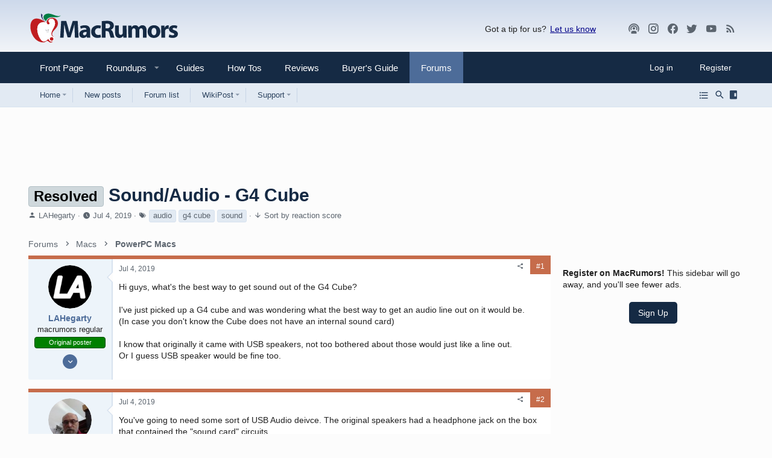

--- FILE ---
content_type: text/html; charset=utf-8
request_url: https://forums.macrumors.com/threads/sound-audio-g4-cube.2188652/
body_size: 27065
content:
<!DOCTYPE html>














	<meta name="apple-mobile-web-app-title" content="MR Forums">
	
		<link rel="apple-touch-icon" href="/data/assets/logo/mr-icon-192.png">
	


	
	


















	



















	











	

































	



























	






	




































<html id="XF" lang="en-US" dir="LTR"
	  style="font-size: 62.5%;"
	  data-app="public"
	  data-template="thread_view"
	  data-container-key="node-145"
	  data-content-key="thread-2188652"
	  data-logged-in="false"
	  data-cookie-prefix="xf_"
	  data-csrf="1769587126,85c66a7dea0553e4e93447f699cb1d29"
	  class="has-no-js template-thread_view  uix_hasSectionLinks  uix_hasCrumbs"
	  >
	<head>
		<meta charset="utf-8" />
		<meta http-equiv="X-UA-Compatible" content="IE=Edge" />
		<meta name="viewport" content="width=device-width, initial-scale=1, viewport-fit=cover">

		

		<title>Sound/Audio - G4 Cube | MacRumors Forums</title>
		<link rel="manifest" href="/webmanifest.php">
		
			<meta name="theme-color" content="#152a44" media="(max-width: 900px)"/>
        <meta name="theme-color" content="#cbd9ea" media="(prefers-color-scheme: light)"/>
        <meta name="theme-color" content="#1a1a1a" media="(prefers-color-scheme: dark)"/>
		<meta name="msapplication-TileColor" content="#152a44">
		
		<meta name="apple-mobile-web-app-title" content="MR Forums">
		
			<link rel="apple-touch-icon" href="/data/assets/logo/mr-icon-192.png">
		

		
			
<script>
		dataLayer = [{
			'pageType':'thread',
			'forumName':'PowerPC Macs',
			'forumId':'145',
			'threadId':'2188652',
			'threadName': 'Sound/Audio - G4 Cube',
			'threadAuthor': 'LAHegarty',
			'threadDate': '1562265457'
		}];
</script>

		
			<meta property="og:image:width" content="1600" />
		
			<meta property="og:image:height" content="900" />
		
			
		<meta name="description" content="Hi guys, what&#039;s the best way to get sound out of the G4 Cube?

I&#039;ve just picked up a G4 cube and was wondering what the best way to get an audio line out on..." />
		<meta property="og:description" content="Hi guys, what&#039;s the best way to get sound out of the G4 Cube?

I&#039;ve just picked up a G4 cube and was wondering what the best way to get an audio line out on it would be.
(In case you don&#039;t know the Cube does not have an internal sound card)

I know that originally it came with USB speakers, not..." />
		<meta property="twitter:description" content="Hi guys, what&#039;s the best way to get sound out of the G4 Cube?

I&#039;ve just picked up a G4 cube and was wondering what the best way to get an audio line out on it would be.
(In case you don&#039;t know..." />
	
		
			<meta property="og:url" content="https://forums.macrumors.com/threads/sound-audio-g4-cube.2188652/" />
		
			<link rel="canonical" href="https://forums.macrumors.com/threads/sound-audio-g4-cube.2188652/" />
		
			
		<meta property="og:image" content="https://images.macrumors.com/social/?t=2188652&amp;v=6" />
		<meta property="twitter:image" content="https://images.macrumors.com/social/?t=2188652&amp;v=6" />
		<meta property="twitter:card" content="summary_large_image" />
	
		
			
		

		
			
	
	
	<meta property="og:site_name" content="MacRumors Forums" />


		
		
			
	
	
	<meta property="og:type" content="website" />


		
		
			
	
	
	
		<meta property="og:title" content="Sound/Audio - G4 Cube" />
		<meta property="twitter:title" content="Sound/Audio - G4 Cube" />
	


		
		
		
		

		
	

	

	
		
	

	
		<noscript>
	
	<link rel="stylesheet" href="/css.php?css=public%3Anormalize.css%2Cpublic%3Afa.css%2Cpublic%3Acore.less%2Cpublic%3Aapp.less%2Cpublic%3Amacrumors.less%2Cpublic%3Amacrumors_light.less&amp;s=34&amp;l=1&amp;d=1769533579&amp;k=a514e0f6dcdf20249f71d94713a316deb2db8a1e" />
	
		</noscript>
	

	
		<link rel="preload" href="/styles/macrumors/fonts/icons/material-icons/fonts/materialdesignicons-webfont.woff2?v=6.9.96" as="font" type="font/woff2" crossorigin="anonymous" />
		<link rel="stylesheet" href="/styles/macrumors/fonts/icons/material-icons/css/materialdesignicons.min.css?d=1764780817" />	
	

	
	
	
		
	
		
	

	
    
        
        
            <noscript>
        
    

	<link rel="stylesheet" href="/css.php?css=public%3Abb_code.less%2Cpublic%3Alightbox.less%2Cpublic%3Amacrumors.less%2Cpublic%3Amacrumors_light.less%2Cpublic%3Amessage.less%2Cpublic%3Ashare_controls.less%2Cpublic%3Asiropu_ads_manager_ad.less%2Cpublic%3Ath_nodeStyling_nodes.34.less%2Cpublic%3Ath_uix_threadStarterPost.less%2Cpublic%3Auix.less%2Cpublic%3Auix_extendedFooter.less%2Cpublic%3Auix_megaMenu.less%2Cpublic%3Auix_socialMedia.less%2Cpublic%3Aextra.less&amp;s=34&amp;l=1&amp;d=1769533579&amp;k=81e5371af0f8e6a712dbc924753e1d5cbd02185f" />

	
    
        
            </noscript>
        
    

	
	
    <script>window.thstyleswitchConfig = {"autodetectEnabled":true,"lightStyle":{"id":34,"type":"light","cssUrl":"\/css.php?css=__SENTINEL__&s=34&l=1&d=1769533579","primaryCss":["public:normalize.css","public:core.less","public:app.less"],"primaryCssUrl":"\/css.php?css=public%3Anormalize.css%2Cpublic%3Acore.less%2Cpublic%3Aapp.less%2Cpublic%3Afa.css%2Cpublic%3Amacrumors.less%2Cpublic%3Amacrumors_light.less&s=34&l=1&d=1769533579&k=caa66721eea0fe542313cc42bbf5134416399262","additionalCss":["public:bb_code.less","public:lightbox.less","public:macrumors.less","public:macrumors_light.less","public:message.less","public:share_controls.less","public:siropu_ads_manager_ad.less","public:th_nodeStyling_nodes.34.less","public:th_uix_threadStarterPost.less","public:uix.less","public:uix_extendedFooter.less","public:uix_megaMenu.less","public:uix_socialMedia.less","public:extra.less","public:fa.css"],"additionalCssUrl":"/css.php?css=public%3Abb_code.less%2Cpublic%3Alightbox.less%2Cpublic%3Amacrumors.less%2Cpublic%3Amacrumors_light.less%2Cpublic%3Amessage.less%2Cpublic%3Ashare_controls.less%2Cpublic%3Asiropu_ads_manager_ad.less%2Cpublic%3Ath_nodeStyling_nodes.34.less%2Cpublic%3Ath_uix_threadStarterPost.less%2Cpublic%3Auix.less%2Cpublic%3Auix_extendedFooter.less%2Cpublic%3Auix_megaMenu.less%2Cpublic%3Auix_socialMedia.less%2Cpublic%3Aextra.less%2Cpublic%3Afa.css&s=34&l=1&d=1769533579&k=809633efc6db145c71c70a093da8d34bb4bd90ea","switchStyleUrl":"\/misc\/thstyleswitch?style_id=38"},"darkStyle":{"id":36,"type":"dark","cssUrl":"\/css.php?css=__SENTINEL__&s=36&l=1&d=1769533579","primaryCss":["public:normalize.css","public:core.less","public:app.less"],"primaryCssUrl":"\/css.php?css=public%3Anormalize.css%2Cpublic%3Acore.less%2Cpublic%3Aapp.less%2Cpublic%3Afa.css%2Cpublic%3Amacrumors.less%2Cpublic%3Amacrumors_dark.less&s=36&l=1&d=1769533579&k=5ad3425aebc8b0914bd37d22d2a1de23af18170a","additionalCss":["public:bb_code.less","public:lightbox.less","public:macrumors.less","public:macrumors_light.less","public:message.less","public:share_controls.less","public:siropu_ads_manager_ad.less","public:th_nodeStyling_nodes.34.less","public:th_uix_threadStarterPost.less","public:uix.less","public:uix_extendedFooter.less","public:uix_megaMenu.less","public:uix_socialMedia.less","public:extra.less","public:fa.css","public:macrumors_dark.less"],"additionalCssUrl":"/css.php?css=public%3Abb_code.less%2Cpublic%3Alightbox.less%2Cpublic%3Amacrumors.less%2Cpublic%3Amacrumors_light.less%2Cpublic%3Amessage.less%2Cpublic%3Ashare_controls.less%2Cpublic%3Asiropu_ads_manager_ad.less%2Cpublic%3Ath_nodeStyling_nodes.34.less%2Cpublic%3Ath_uix_threadStarterPost.less%2Cpublic%3Auix.less%2Cpublic%3Auix_extendedFooter.less%2Cpublic%3Auix_megaMenu.less%2Cpublic%3Auix_socialMedia.less%2Cpublic%3Aextra.less%2Cpublic%3Afa.css%2Cpublic%3Amacrumors_dark.less&s=36&l=1&d=1769533579&k=b4d320148697ac09f84db4fe76ef75b3d563d8c7","switchStyleUrl":"\/misc\/thstyleswitch?style_id=36"},"currentStyleType":"light","originalCss":{"public:bb_code.less":true,"public:lightbox.less":true,"public:macrumors.less":true,"public:macrumors_light.less":true,"public:message.less":true,"public:share_controls.less":true,"public:siropu_ads_manager_ad.less":true,"public:th_nodeStyling_nodes.34.less":true,"public:th_uix_threadStarterPost.less":true,"public:uix.less":true,"public:uix_extendedFooter.less":true,"public:uix_megaMenu.less":true,"public:uix_socialMedia.less":true,"public:extra.less":true}};</script>
    <script src="/js/themehouse/styleswitch/preamble.js?_v=f0f369b2"></script>
    
        <script>
            themehouse.styleSwitch.initAutodetect();
        </script>
    

	
		<script src="/js/xf/preamble.min.js?_v=f0f369b2"></script>
	
	
	
	
	<script>
	function getCookie(cname) {
        var name = cname + "=";
        var ca = document.cookie.split(';');
        for(var i=0; i<ca.length; i++) {
            var c = ca[i];
            while (c.charAt(0)==' ') c = c.substring(1);
            if (c.indexOf(name) == 0) return c.substring(name.length,c.length);
        }
		  console.log(name);
        return "";
    }

    var mrWidth = getCookie('mr-fluid');

    if (typeof(mrWidth) !== 'undefined') {
        mrWidth = parseInt(mrWidth);
        if (mrWidth >= 0) {
			var eles = document.getElementsByTagName('html');
			
			if (eles.length > 0) {
				if (mrWidth === 0) {
					eles[0].className += ' pageWidth--narrow';
				} else if (mrWidth === 1) {
					eles[0].className += ' pageWidth--medium';
				} else if (mrWidth === 2) {
					eles[0].className += ' pageWidth--wide';
				}
			}
        }
    }
</script>





		
			<link rel="icon" type="image/png" href="https://images.macrumors.com/images-new/favicon.ico" sizes="48x48" />
		
		
			<link rel="apple-touch-icon" href="https://images.macrumors.com/images-new/apple-touch-icon-transparent.png" />
<meta name="apple-mobile-web-app-title" content="MacRumors Forums">
		
		

		

		

	<script>var showad=true;
if (getCookie('xf_logged_in')==1 && getCookie('xf_mr_count') >5)
{
	showad=false;
	document.write('<style>#mrsubscribe{display:block;}.tertiary{display:none;}</style>')
}

if (showad)	
{
(function(w, d) {
    w.adthrive = w.adthrive || {};
    w.adthrive.cmd = w.adthrive.cmd || [];
    w.adthrive.plugin = 'adthrive-ads-1.0.40-manual';
    w.adthrive.host = 'ads.adthrive.com';
	w.adthrive.threshold = Math.floor(Math.random() * 100 + 1);
    var s = d.createElement('script');
    s.async = true;
    s.referrerpolicy='no-referrer-when-downgrade';
    s.src = 'https://' + w.adthrive.host + '/sites/5cefe139bf12e211182dda30/ads.min.js?referrer=' + w.encodeURIComponent(w.location.href) + '&threshold='+w.adthrive.threshold;
    var n = d.getElementsByTagName('script')[0];
    n.parentNode.insertBefore(s, n);
})(window, document);
}

window.addEventListener("beforeunload", function(event) {
	window.addEventListener("visibilitychange", function(event) { event.stopImmediatePropagation();}, true);
}, true);</script><script>if (typeof dataLayer === 'undefined') dataLayer=[];</script><meta name="robots" content="max-image-preview:large"><!-- Google Tag Manager --><script>(function(w,d,s,l,i){w[l]=w[l]||[];w[l].push({'gtm.start':
new Date().getTime(),event:'gtm.js'});var f=d.getElementsByTagName(s)[0],
j=d.createElement(s),dl=l!='dataLayer'?'&l='+l:'';j.async=true;j.src=
'https://www.googletagmanager.com/gtm.js?id='+i+dl;f.parentNode.insertBefore(j,f);
})(window,document,'script','dataLayer','GTM-NBTPJP');</script><!-- End Google Tag Manager -->

</head>

	<body data-template="thread_view" class="cafemedia-no-footer-desktop-728 node-header-145">
<!-- Google Tag Manager (noscript) --><noscript><iframe src="https://www.googletagmanager.com/ns.html?id=GTM-NBTPJP"
height="0" width="0" style="display:none;visibility:hidden"></iframe></noscript><!-- End Google Tag Manager (noscript) -->

	

		
			
		

		
	


		
			
		
		<style>
	.p-pageWrapper .p-navSticky {
		top: 0 !important;
	}

	

	
	

	
	
	
		
	

	

	

		
		
		.uix_mainTabBar {top: 0px !important;}
		.uix_stickyBodyElement:not(.offCanvasMenu) {
			top: 20px !important;
			min-height: calc(100vh - 20px) !important;
		}
		.uix_sidebarInner .uix_sidebar--scroller {margin-top: 20px;}
//		.uix_sidebarInner {margin-top: -20px;}
		.uix_sidebarInner {margin-top: 0px;}

		.p-body-sideNavInner .uix_sidebar--scroller {margin-top: 20px;}
		.p-body-sideNavInner {margin-top: -20px;}
		.uix_stickyCategoryStrips {top: 20px !important;}
		#XF .u-anchorTarget {
			height: 20px;
			margin-top: -20px;
		}
	
		

		
			@media (max-width: 0) {
		
				.p-sectionLinks {display: none;}

				

				.uix_mainTabBar {top: 0px !important;}
				.uix_stickyBodyElement:not(.offCanvasMenu) {
					top: 20px !important;
					min-height: calc(100vh - 20px) !important;
				}
				.uix_sidebarInner .uix_sidebar--scroller {margin-top: 20px;}
				.uix_sidebarInner {margin-top: -20px;}
				.p-body-sideNavInner .uix_sidebar--scroller {margin-top: 20px;}
				.p-body-sideNavInner {margin-top: -20px;}
				.uix_stickyCategoryStrips {top: 20px !important;}
				#XF .u-anchorTarget {
					height: 20px;
					margin-top: -20px;
				}

				
		
			}
		
	

	.uix_sidebarNav .uix_sidebar--scroller {max-height: calc(100vh - 20px);}
	
	
</style>


		<div id="jumpToTop"></div>

		

		<div class="uix_pageWrapper--fixed">
			<div class="p-pageWrapper" id="top">

				
					
	
	



					

					

					
						
						
							<header class="p-header" id="header">
								<div class="p-header-inner">
									
						
							<div class="p-header-content">
								
									
										
	
	<div class="p-header-logo p-header-logo--image">
		<a class="uix_logo" href="https://www.macrumors.com/">
			
				<img src="https://images.macrumors.com/images-new/macrumors-simple-logo-light.svg"
					 class="mrlogo--light"
					 alt="MacRumors Forums" width="200" height="57" />
				<img src="https://images.macrumors.com/images-new/macrumors-simple-logo-dark.svg"
					 class="mrlogo--dark"
					 alt="MacRumors Forums" width="200" height="57" />
				
		</a>
		
	</div>


									

									
										<div class="p-nav-opposite">
											
												<div class="give-feedback">
													Got a tip for us? 
													<a data-xf-click="menu" role="button" aria-expanded="false" aria-haspopup="true">Let us know</a>

													<div class="menu menu--structural" data-menu="menu" aria-hidden="true">
														<div class="menu-content">
															<a class="menu-linkRow" href="mailto:tips@macrumors.com?Subject=MacRumors Submission">a. Send us an email</a>
															<a class="menu-linkRow" href="https://www.macrumors.com/share.php">b. Anonymous form</a>
														</div>
													</div>
												</div>
												
		
			
				
				
				
	
		
	
<ul class="uix_socialMedia">

			<li><a data-xf-init="tooltip" title="Podcast" target="_blank" href="https://podcasts.apple.com/us/podcast/the-macrumors-show/id1602394741" aria-label="MacRumors Show">
				<i class="fa--xf fas fa-podcast fab uix_icon uix_icon--podcast" aria-hidden="true"></i>
				</a></li>


		
			<li><a data-xf-init="tooltip" title="Instagram" target="_blank" href="https://www.instagram.com/macrumors/" aria-label="MacRumors on Instagram">
				<i class="fa--xf fas fa-instagram fab uix_icon uix_icon--instagram" aria-hidden="true"></i>
				</a></li>
		

	
		<li><a aria-label="Facebook" data-xf-init="tooltip" title="Facebook" target="_blank" href="https://www.facebook.com/macrumors" aria-label="MacRumors on Facebook">
				<i class="fa--xf fas fa-facebook fab" aria-hidden="true"></i>
			</a></li>
	
	
	
	
	
	
	
	
	
	
	
	
	
		<li><a aria-label="Twitter" data-xf-init="tooltip" title="Twitter" target="_blank" href="https://twitter.com/macrumors" aria-label="MacRumors on Twitter">
				<i class="fa--xf fas fa-twitter fab" aria-hidden="true"></i>
			</a></li>
	
	
		<li><a aria-label="YouTube" data-xf-init="tooltip" title="YouTube" target="_blank" href="https://www.youtube.com/macrumors" aria-label="MacRumors on Youtube">
				<i class="fa--xf fas fa-youtube fab" aria-hidden="true"></i>
			</a></li>
	

	<li><a data-xf-init="tooltip" title="RSS" target="_blank" href="https://feeds.macrumors.com/MacRumors-All" aria-label="MacRumors rss feed">
		<i class="fa--xf fas fa-rss fab uix_icon uix_icon--rss" aria-hidden="true"></i>
		</a></li>

	<li><a data-xf-init="tooltip" title="Subscribe" target="_blank" href="https://macrumors.us5.list-manage.com/subscribe?u=7d0106b433773bd0aef5828e0&id=3989954cde" aria-label="MacRumors newsletter">
		<i class="fa--xf fas fa-email fab uix_icon uix_icon--email" aria-hidden="true"></i>
		</a></li>
</ul>

	

			
		
	
											
										</div>
									
								
							</div>
						
					
								</div>
							</header>
						
					
					

					
					
					

					
						
						<nav class="p-nav">
							<div class="p-nav-inner">
								
									
									
										
									
									<button type="button" class="button--plain p-nav-menuTrigger  badgeContainer button" data-badge="0" data-xf-click="off-canvas" data-menu=".js-headerOffCanvasMenu" role="button" tabindex="0" aria-label="Menu"><span class="button-text">
										<i aria-hidden="true"></i>
									</span></button>
									
								

								
	
	<div class="p-header-logo p-header-logo--image">
		<a class="uix_logo" href="https://www.macrumors.com/">
			
				<img src="https://images.macrumors.com/images-new/macrumors-simple-logo-light.svg"
					 class="mrlogo--light"
					 alt="MacRumors Forums" width="200" height="57" />
				<img src="https://images.macrumors.com/images-new/macrumors-simple-logo-dark.svg"
					 class="mrlogo--dark"
					 alt="MacRumors Forums" width="200" height="57" />
				
		</a>
		
	</div>



								
									
										<div class="p-nav-scroller hScroller" data-xf-init="h-scroller" data-auto-scroll=".p-navEl.is-selected">
											<div class="hScroller-scroll">
												<ul class="p-nav-list js-offCanvasNavSource">
													
														
															<li>
																
	<div class="p-navEl u-ripple " >
		
			
				
	
	<a href="https://www.macrumors.com"
			class="p-navEl-link  "
			
			data-xf-key="1"
			data-nav-id="front"><span>Front Page</span></a>

				
				
			
			
			
		
			
	
</div>

															</li>
														
													
														
															<li>
																<div class="p-navEl u-ripple" data-has-children="true">
																	<div class="p-navEl-linkHolder" data-xf-click="menu" role="button" aria-expanded="false" aria-haspopup="true">
																		<a href="https://www.macrumors.com/roundup/" class="p-navEl-link p-navEl-link--splitMenu" data-nav-id="roundups"> <span>Roundups</span></a>
																	</div>
																	
																	<a data-xf-click="menu" data-menu-pos-ref="< .p-navEl" class="p-navEl-splitTrigger" role="button" tabindex="0" aria-label="Toggle expanded" aria-expanded="false" aria-haspopup="true">
																	</a>

																	<div class="menu menu--structural menu--wide roundups" data-menu="menu" aria-hidden="true">
																		<div class="menu-content">
																			
																			<ul class="listPlain listColumns listColumns--narrow listColumns--together" id="nav-dropdown">
      
      <li><a class="blockLink" href="https://www.macrumors.com/roundup/airpods/">AirPods 4
<!--<img src="https://images.macrumors.com/article-new/2018/02/airpods-4-roundup-menu.png" width="56" height="39"/>-->
</a></li>
      
      <li><a class="blockLink" href="https://www.macrumors.com/roundup/airpods-max/">AirPods Max
<!--<img src="https://images.macrumors.com/article-new/2020/05/airpods-max-2024-roundup-menu.png" width="56" height="39"/>-->
</a></li>
      
      <li><a class="blockLink" href="https://www.macrumors.com/roundup/airpods-pro/">AirPods Pro 3
<!--<img src="https://images.macrumors.com/article-new/2019/10/airpods-pro-3-roundup-menu.png" width="56" height="39"/>-->
</a></li>
      
      <li><a class="blockLink" href="https://www.macrumors.com/roundup/best-apple-deals/">Apple Deals
<!--<img src="https://images.macrumors.com/article-new/2016/01/mrlogoroundup.png" width="56" height="39"/>-->
</a></li>
      
      <li><a class="blockLink" href="https://www.macrumors.com/roundup/apple-pay/">Apple Pay
<!--<img src="https://images.macrumors.com/article-new/2014/09/apple_pay_touch_roundup_menu.png" width="56" height="39"/>-->
</a></li>
      
      <li><a class="blockLink" href="https://www.macrumors.com/roundup/displays/">Apple Pro Display XDR
<!--<img src="https://images.macrumors.com/article-new/2013/10/apple_pro_display_xdr_roundup_menu.png" width="56" height="39"/>-->
</a></li>
      
      <li><a class="blockLink" href="https://www.macrumors.com/roundup/studio-display/">Apple Studio Display
<!--<img src="https://images.macrumors.com/article-new/2022/03/pro-display-xdr-roundup-menu.png" width="56" height="39"/>-->
</a></li>
      
      <li><a class="blockLink" href="https://www.macrumors.com/roundup/apple-tv/">Apple TV
<!--<img src="https://images.macrumors.com/article-new/2013/12/apple-tv-2022-roundup-menu.png" width="56" height="39"/>-->
</a></li>
      
      <li><a class="blockLink" href="https://www.macrumors.com/roundup/apple-vision-pro/">Apple Vision Pro
<!--<img src="https://images.macrumors.com/article-new/2016/02/apple-vision-pro-roundup-menu.png" width="56" height="39"/>-->
</a></li>
      
      <li><a class="blockLink" href="https://www.macrumors.com/roundup/apple-watch/">Apple Watch 11
<!--<img src="https://images.macrumors.com/article-new/2023/08/apple-watch-10-roundup-menu.png" width="56" height="39"/>-->
</a></li>
      
      <li><a class="blockLink" href="https://www.macrumors.com/roundup/apple-watch-se/">Apple Watch SE 3
<!--<img src="https://images.macrumors.com/article-new/2020/09/applewatchseroundup.png" width="56" height="39"/>-->
</a></li>
      
      <li><a class="blockLink" href="https://www.macrumors.com/roundup/apple-watch-ultra/">Apple Watch Ultra 3
<!--<img src="https://images.macrumors.com/article-new/2022/09/apple-watch-ultra-black-roundup-menu.png" width="56" height="39"/>-->
</a></li>
      
      <li><a class="blockLink" href="https://www.macrumors.com/roundup/carplay/">CarPlay
<!--<img src="https://images.macrumors.com/article-new/2015/02/carplay-icon-roundup-menu.png" width="56" height="39"/>-->
</a></li>
      
      <li><a class="blockLink" href="https://www.macrumors.com/roundup/homepod/">HomePod
<!--<img src="https://images.macrumors.com/article-new/2017/05/homepod_roundup_menu.png" width="56" height="39"/>-->
</a></li>
      
      <li><a class="blockLink" href="https://www.macrumors.com/roundup/homepod-mini/">HomePod mini
<!--<img src="https://images.macrumors.com/article-new/2020/10/homepodminiroundupmenu.png" width="56" height="39"/>-->
</a></li>
      
      <li><a class="blockLink" href="https://www.macrumors.com/roundup/imac/">iMac
<!--<img src="https://images.macrumors.com/article-new/2013/09/m4-imac-roundup-menu.png" width="56" height="39"/>-->
</a></li>
      
      <li><a class="blockLink" href="https://www.macrumors.com/roundup/ios-26/">iOS 26
<!--<img src="https://images.macrumors.com/article-new/2025/06/iOS-26-Menu-Icon.png" width="56" height="39"/>-->
</a></li>
      
      <li><a class="blockLink" href="https://www.macrumors.com/roundup/ipad/">iPad
<!--<img src="https://images.macrumors.com/article-new/2013/09/ipad-10-roundup-menu.png" width="56" height="39"/>-->
</a></li>
      
      <li><a class="blockLink" href="https://www.macrumors.com/roundup/ipad-air/">iPad Air 
<!--<img src="https://images.macrumors.com/article-new/2019/03/ipad-air-m2-roundup-menu.png" width="56" height="39"/>-->
</a></li>
      
      <li><a class="blockLink" href="https://www.macrumors.com/roundup/ipad-mini/">iPad mini
<!--<img src="https://images.macrumors.com/article-new/2013/09/ipad-mini-7-roundup.menu_.png" width="56" height="39"/>-->
</a></li>
      
      <li><a class="blockLink" href="https://www.macrumors.com/roundup/ipad-pro/">iPad Pro
<!--<img src="https://images.macrumors.com/article-new/2018/11/ipad-pro-m4-roundup-menu.png" width="56" height="39"/>-->
</a></li>
      
      <li><a class="blockLink" href="https://www.macrumors.com/roundup/ipados-26/">iPadOS 26
<!--<img src="https://images.macrumors.com/article-new/2025/06/iPadOS-26-Menu-Icon.png" width="56" height="39"/>-->
</a></li>
      
      <li><a class="blockLink" href="https://www.macrumors.com/roundup/iphone-16/">iPhone 16
<!--<img src="https://images.macrumors.com/article-new/2023/03/iphone-16-blue-roundup-menu.png" width="56" height="39"/>-->
</a></li>
      
      <li><a class="blockLink" href="https://www.macrumors.com/roundup/iphone-16e/">iPhone 16e
<!--<img src="https://images.macrumors.com/article-new/2025/02/iphone-16e-roundup-menu.png" width="56" height="39"/>-->
</a></li>
      
      <li><a class="blockLink" href="https://www.macrumors.com/roundup/iphone-17/">iPhone 17
<!--<img src="https://images.macrumors.com/article-new/2024/06/iphone-17-purple-roundup-menu.png" width="56" height="39"/>-->
</a></li>
      
      <li><a class="blockLink" href="https://www.macrumors.com/roundup/iphone-17-pro/">iPhone 17 Pro
<!--<img src="https://images.macrumors.com/article-new/2025/02/iphone-17-pro-orange-roundup-menu.png" width="56" height="39"/>-->
</a></li>
      
      <li><a class="blockLink" href="https://www.macrumors.com/roundup/iphone-18/">iPhone 18
<!--<img src="https://images.macrumors.com/article-new/2025/05/iPhone-18-Menu-Icon.png" width="56" height="39"/>-->
</a></li>
      
      <li><a class="blockLink" href="https://www.macrumors.com/roundup/iphone-air/">iPhone Air
<!--<img src="https://images.macrumors.com/article-new/2025/02/iphone-air-lineup-roundup-menu.png" width="56" height="39"/>-->
</a></li>
      
      <li><a class="blockLink" href="https://www.macrumors.com/roundup/mac-mini/">Mac mini
<!--<img src="https://images.macrumors.com/article-new/2013/09/mac-mini-2024-roundup-menu.png" width="56" height="39"/>-->
</a></li>
      
      <li><a class="blockLink" href="https://www.macrumors.com/roundup/mac-pro/">Mac Pro
<!--<img src="https://images.macrumors.com/article-new/2013/09/mac_pro_2019_roundup_featured.png" width="56" height="39"/>-->
</a></li>
      
      <li><a class="blockLink" href="https://www.macrumors.com/roundup/mac-studio/">Mac Studio
<!--<img src="https://images.macrumors.com/article-new/2022/03/mac-studio-roundup-menu.png" width="56" height="39"/>-->
</a></li>
      
      <li><a class="blockLink" href="https://www.macrumors.com/roundup/macbook-air/">MacBook Air
<!--<img src="https://images.macrumors.com/article-new/2013/09/macbook-air-m2-roundup-menu.png" width="56" height="39"/>-->
</a></li>
      
      <li><a class="blockLink" href="https://www.macrumors.com/roundup/macbook-pro/">MacBook Pro
<!--<img src="https://images.macrumors.com/article-new/2013/09/space-black-2023-macbook-pro-roundup-menu.png" width="56" height="39"/>-->
</a></li>
      
      <li><a class="blockLink" href="https://www.macrumors.com/roundup/macos-26/">macOS Tahoe
<!--<img src="https://images.macrumors.com/article-new/2025/06/macOS-26-Menu-Icon.png" width="56" height="39"/>-->
</a></li>
      
      <li><a class="blockLink" href="https://www.macrumors.com/roundup/watchos-26/">watchOS 26
<!--<img src="https://images.macrumors.com/article-new/2025/06/watchOS-26-Menu-Icon.png" width="56" height="39"/>-->
</a></li>
      
</ul>

																			
																		</div>
																	</div>
																</div>
															</li>
														
													
														
															<li>
																
	<div class="p-navEl u-ripple " >
		
			
				
	
	<a href="https://www.macrumors.com/guide/"
			class="p-navEl-link  "
			
			data-xf-key="3"
			data-nav-id="guides"><span>Guides</span></a>

				
				
			
			
			
		
			
	
</div>

															</li>
														
													
														
															<li>
																
	<div class="p-navEl u-ripple " >
		
			
				
	
	<a href="https://www.macrumors.com/how-to/"
			class="p-navEl-link  "
			
			data-xf-key="4"
			data-nav-id="howtos"><span>How Tos</span></a>

				
				
			
			
			
		
			
	
</div>

															</li>
														
													
														
															<li>
																
	<div class="p-navEl u-ripple " >
		
			
				
	
	<a href="https://www.macrumors.com/review/"
			class="p-navEl-link  "
			
			data-xf-key="5"
			data-nav-id="reviews"><span>Reviews</span></a>

				
				
			
			
			
		
			
	
</div>

															</li>
														
													
														
															<li>
																
	<div class="p-navEl u-ripple " >
		
			
				
	
	<a href="https://buyersguide.macrumors.com"
			class="p-navEl-link  "
			
			data-xf-key="6"
			data-nav-id="buyers"><span>Buyer's Guide</span></a>

				
				
			
			
			
		
			
	
</div>

															</li>
														
													
														
															<li>
																
	<div class="p-navEl u-ripple is-selected" data-has-children="true">
		
			
				
	
	<a href="/"
			class="p-navEl-link p-navEl-link--splitMenu "
			
			
			data-nav-id="forums"><span>Forums</span></a>

				
					<a data-xf-key="7"
					   data-xf-click="menu"
					   data-menu-pos-ref="< .p-navEl"
					   class="p-navEl-splitTrigger"
					   role="button"
					   tabindex="0"
					   aria-label="Toggle expanded"
					   aria-expanded="false"
					   aria-haspopup="true">
					</a>
				
				
			
				
					<div class="menu menu--structural" data-menu="menu" aria-hidden="true">
						<div class="menu-content">
							
								
	
	
	<a href="https://forums.macrumors.com"
			class="menu-linkRow u-ripple u-indentDepth0 js-offCanvasCopy "
			
			
			data-nav-id="homeicon"><span>Home</span></a>

	
		
			
	
	
	<a href="/whats-new/posts/"
			class="menu-linkRow u-ripple u-indentDepth1 js-offCanvasCopy "
			
			
			data-nav-id="forumlist_newposts"><span>New Posts</span></a>

	

		
			
	
	
	<a href="/forums/-/list"
			class="menu-linkRow u-ripple u-indentDepth1 js-offCanvasCopy "
			
			
			data-nav-id="newposts_forumlist"><span>Forum List</span></a>

	

		
			
	
	
	<a href="https://forums.macrumors.com/trending/"
			class="menu-linkRow u-ripple u-indentDepth1 js-offCanvasCopy "
			
			
			data-nav-id="forumlist_trending"><span>Trending</span></a>

	

		
			
	
	
	<a href="https://forums.macrumors.com/pages/new-threads/"
			class="menu-linkRow u-ripple u-indentDepth1 js-offCanvasCopy "
			
			
			data-nav-id="forumlist_newthreads"><span>New Threads</span></a>

	

		
			
	
	
	<a href="/whats-new/media/"
			class="menu-linkRow u-ripple u-indentDepth1 js-offCanvasCopy "
			 rel="nofollow"
			
			data-nav-id="newmediaforums"><span>New Media</span></a>

	

		
			
	
	
	<a href="https://forums.macrumors.com/whats-new/latest-activity"
			class="menu-linkRow u-ripple u-indentDepth1 js-offCanvasCopy "
			
			
			data-nav-id="forumlist_spy"><span>Spy</span></a>

	

		
		
			<hr class="menu-separator" />
		
	

							
								
	
	
	<a href="/whats-new/posts/"
			class="menu-linkRow u-ripple u-indentDepth0 js-offCanvasCopy "
			
			
			data-nav-id="newPosts"><span>New posts</span></a>

	

							
								
	
	
	<a href="/forums/-/list"
			class="menu-linkRow u-ripple u-indentDepth0 js-offCanvasCopy "
			
			
			data-nav-id="forumList"><span>Forum list</span></a>

	

							
								
	
	
	<a href="/wikipost/"
			class="menu-linkRow u-ripple u-indentDepth0 js-offCanvasCopy "
			
			
			data-nav-id="wikiPost"><span>WikiPost</span></a>

	
		
			
	
	
	<a href="/wikipost/summaries"
			class="menu-linkRow u-ripple u-indentDepth1 js-offCanvasCopy "
			
			
			data-nav-id="wikiPostSummaries"><span>Latest summaries</span></a>

	

		
			
	
	
	<a href="/watched/wikipost"
			class="menu-linkRow u-ripple u-indentDepth1 js-offCanvasCopy "
			
			
			data-nav-id="wikiPostWatchedWikiPosts"><span>Watched WikiPosts</span></a>

	

		
		
			<hr class="menu-separator" />
		
	

							
								
	
	
	<a href="https://macrumors.zendesk.com/hc/en-us"
			class="menu-linkRow u-ripple u-indentDepth0 js-offCanvasCopy "
			
			
			data-nav-id="Support"><span>Support</span></a>

	
		
			
	
	
	<a href="https://macrumors.zendesk.com/hc/en-us"
			class="menu-linkRow u-ripple u-indentDepth1 js-offCanvasCopy "
			
			
			data-nav-id="FAQ"><span>FAQ and Rules</span></a>

	

		
			
	
	
	<a href="https://forums.macrumors.com/misc/contact/"
			class="menu-linkRow u-ripple u-indentDepth1 js-offCanvasCopy "
			
			
			data-nav-id="Contact"><span>Contact Us</span></a>

	

		
		
			<hr class="menu-separator" />
		
	

							
						</div>
					</div>
				
			
			
			
		
			
	
</div>

															</li>
														
													
												</ul>
											</div>
										</div>
									

									
								

								
	


								
									<div class="p-nav-opposite">
										
											
		
			
				
					<div class="p-navgroup p-account p-navgroup--guest">
						
							
								
	
		
		
	
		
			<a href="/login/" class="p-navgroup-link u-ripple p-navgroup-link--textual p-navgroup-link--logIn" data-follow-redirects="on">
				<i></i>
				<span class="p-navgroup-linkText">Log in</span>
			</a>
		
	
	
		
			<a href="/login/register" class="p-navgroup-link u-ripple p-navgroup-link--textual p-navgroup-link--register" data-follow-redirects="on">
				<i></i>
				<span class="p-navgroup-linkText">Register</span>
			</a>
		
	

	

							
						
					</div>
				
				
					<div class="p-navgroup p-discovery">
<a href="/forums/-/-/th-nnm-navigate"
   class="p-navgroup-link p-navgroup-link--thNnnNavigate"
   data-xf-click="overlay" aria-label="Browse all forums">
	<i class="fa--xf fas fa-list-ul" aria-hidden="true"></i>
</a>

						
							
	
		
	

							
	
		
		
			<div class="uix_searchBar">
				<div class="uix_searchBarInner">
					<form action="/search/search" method="post" class="uix_searchForm" data-xf-init="quick-search">
						<a class="uix_search--close">
							<i class="fa--xf fas fa-window-close" aria-hidden="true"></i>
						</a>
						<input type="text" class="input js-uix_syncValue uix_searchInput uix_searchDropdown__trigger" autocomplete="off" data-uixsync="search" name="keywords" placeholder="Search…" aria-label="Search" data-menu-autofocus="true" />
						<a href="/search/"
						   class="uix_search--settings u-ripple"
						   data-xf-key="/"
						   aria-label="Search"
						   aria-expanded="false"
						   aria-haspopup="true"
						   title="Search">
							<i class="fa--xf fas fa-cog" aria-hidden="true"></i>
						</a>
						<span class=" uix_searchIcon">
							<i class="fa--xf fas fa-search" aria-hidden="true"></i>
						</span>
						<input type="hidden" name="_xfToken" value="1769587126,85c66a7dea0553e4e93447f699cb1d29" />
					</form>
				</div>

				
					<a class="uix_searchIconTrigger p-navgroup-link p-navgroup-link--iconic p-navgroup-link--search u-ripple"
					   aria-label="Search"
					   aria-expanded="false"
					   aria-haspopup="true"
					   title="Search">
						<i aria-hidden="true"></i>
					</a>
				

				
					<a href="/search/"
					   class="p-navgroup-link p-navgroup-link--iconic p-navgroup-link--search u-ripple js-uix_minimalSearch__target"
					   data-xf-click="menu"
					   aria-label="Search"
					   aria-expanded="false"
					   aria-haspopup="true"
					   title="Search">
						<i aria-hidden="true"></i>
					</a>
				

				<div class="menu menu--structural menu--wide" data-menu="menu" aria-hidden="true">
					<form action="/search/search" method="post"
						  class="menu-content"
						  data-xf-init="quick-search">
						<h3 class="menu-header">Search</h3>
						
						<div class="menu-row">
							
								<div class="inputGroup inputGroup--joined">
									<input type="text" class="input js-uix_syncValue" name="keywords" data-uixsync="search" placeholder="Search…" aria-label="Search" data-menu-autofocus="true" />
									
			<select name="constraints" class="js-quickSearch-constraint input" aria-label="Search within">
				<option value="">Everywhere</option>
<option value="{&quot;search_type&quot;:&quot;post&quot;}">Threads</option>
<option value="{&quot;search_type&quot;:&quot;post&quot;,&quot;c&quot;:{&quot;nodes&quot;:[145],&quot;child_nodes&quot;:1}}">This forum</option>
<option value="{&quot;search_type&quot;:&quot;post&quot;,&quot;c&quot;:{&quot;thread&quot;:2188652}}">This thread</option>

			</select>
		
								</div>
								
						</div>

						
						<div class="menu-row">
							<label class="iconic"><input type="checkbox"  name="c[title_only]" value="1" /><i aria-hidden="true"></i><span class="iconic-label">Search titles only

										
											<span tabindex="0" role="button"
												  data-xf-init="tooltip" data-trigger="hover focus click" title="Tags will also be searched in content where tags are supported">

												<i class="fa--xf far fa-question-circle u-muted u-smaller" aria-hidden="true"></i>
											</span></span></label>

						</div>
						
						<div class="menu-row">
							<div class="inputGroup">
								<span class="inputGroup-text" id="ctrl_search_menu_by_member">By:</span>
								<input type="text" class="input" name="c[users]" data-xf-init="auto-complete" placeholder="Member" aria-labelledby="ctrl_search_menu_by_member" />
							</div>
						</div>
						
<div class="menu-footer">
							<span class="menu-footer-controls">
								<button type="submit" class="button--primary button button--icon button--icon--search"><span class="button-text">Search</span></button>
								<a href="/search/" class="button"><span class="button-text">Advanced search…</span></a>
							</span>
						</div>

						<input type="hidden" name="_xfToken" value="1769587126,85c66a7dea0553e4e93447f699cb1d29" />
					</form>
				</div>


				<div class="menu menu--structural menu--wide uix_searchDropdown__menu" aria-hidden="true">
					<form action="/search/search" method="post"
						  class="menu-content"
						  data-xf-init="quick-search">
						
						
							<div class="menu-row">

								<div class="inputGroup">
									<input name="keywords"
										   class="js-uix_syncValue"
										   data-uixsync="search"
										   placeholder="Search…"
										   aria-label="Search"
										   type="hidden" />
									
			<select name="constraints" class="js-quickSearch-constraint input" aria-label="Search within">
				<option value="">Everywhere</option>
<option value="{&quot;search_type&quot;:&quot;post&quot;}">Threads</option>
<option value="{&quot;search_type&quot;:&quot;post&quot;,&quot;c&quot;:{&quot;nodes&quot;:[145],&quot;child_nodes&quot;:1}}">This forum</option>
<option value="{&quot;search_type&quot;:&quot;post&quot;,&quot;c&quot;:{&quot;thread&quot;:2188652}}">This thread</option>

			</select>
		
								</div>
							</div>
							

						
						<div class="menu-row">
							<label class="iconic"><input type="checkbox"  name="c[title_only]" value="1" /><i aria-hidden="true"></i><span class="iconic-label">Search titles only

										
											<span tabindex="0" role="button"
												  data-xf-init="tooltip" data-trigger="hover focus click" title="Tags will also be searched in content where tags are supported">

												<i class="fa--xf far fa-question-circle u-muted u-smaller" aria-hidden="true"></i>
											</span></span></label>

						</div>
						
						<div class="menu-row">
							<div class="inputGroup">
								<span class="inputGroup-text">By:</span>
								<input class="input" name="c[users]" data-xf-init="auto-complete" placeholder="Member" />
							</div>
						</div>
						
<div class="menu-footer">
							<span class="menu-footer-controls">
								<button type="submit" class="button--primary button button--icon button--icon--search"><span class="button-text">Search</span></button>
								<a href="/search/" class="button" rel="nofollow"><span class="button-text">Advanced…</span></a>
							</span>
						</div>

						<input type="hidden" name="_xfToken" value="1769587126,85c66a7dea0553e4e93447f699cb1d29" />
					</form>
				</div>
			</div>
		
	
	

						
					</div>
				
				
	

			
		
	
											
	
		
	
		
			<a aria-label="Sidebar" tabindex="0" class="uix_sidebarTrigger__component uix_sidebarTrigger p-navgroup-link" data-xf-init="tooltip" title="Sidebar" rel="nofollow">
				<i class="mdi mdi-page-layout-sidebar-right"></i>
				<span class="uix_sidebarTrigger--phrase">Sidebar</span>
			</a>
		
		
			<a aria-label="Sidebar" tabindex="0" class="uix_sidebarCanvasTrigger uix_sidebarTrigger__component p-navgroup-link" data-xf-init="tooltip" title="Sidebar">
				<i class="mdi mdi-page-layout-sidebar-right"></i>
				<span class="uix_sidebarTrigger--phrase">Sidebar</span>
			</a>
		
	

	

										
									</div>
								
							</div>
							
							
	
	<div class="uix_megaMenu">
	</div>

							
						</nav>
					
						
		
			<div class="p-sectionLinks">
				<div class="pageContent">
					
						
							
								
								
								<div class="p-sectionLinks-inner hScroller" data-xf-init="h-scroller">
									<div class="hScroller-scroll">
										<ul class="p-sectionLinks-list">
											
												<li>
													
	<div class="p-navEl u-ripple " data-has-children="true">
		
			
				
	
	<a href="https://forums.macrumors.com"
			class="p-navEl-link p-navEl-link--splitMenu "
			
			
			data-nav-id="homeicon"><span>Home</span></a>

				
					<a data-xf-key="alt+1"
					   data-xf-click="menu"
					   data-menu-pos-ref="< .p-navEl"
					   class="p-navEl-splitTrigger"
					   role="button"
					   tabindex="0"
					   aria-label="Toggle expanded"
					   aria-expanded="false"
					   aria-haspopup="true">
					</a>
				
				
			
				
					<div class="menu menu--structural" data-menu="menu" aria-hidden="true">
						<div class="menu-content">
							
								
	
	
	<a href="/whats-new/posts/"
			class="menu-linkRow u-ripple u-indentDepth0 js-offCanvasCopy "
			
			
			data-nav-id="forumlist_newposts"><span>New Posts</span></a>

	

							
								
	
	
	<a href="/forums/-/list"
			class="menu-linkRow u-ripple u-indentDepth0 js-offCanvasCopy "
			
			
			data-nav-id="newposts_forumlist"><span>Forum List</span></a>

	

							
								
	
	
	<a href="https://forums.macrumors.com/trending/"
			class="menu-linkRow u-ripple u-indentDepth0 js-offCanvasCopy "
			
			
			data-nav-id="forumlist_trending"><span>Trending</span></a>

	

							
								
	
	
	<a href="https://forums.macrumors.com/pages/new-threads/"
			class="menu-linkRow u-ripple u-indentDepth0 js-offCanvasCopy "
			
			
			data-nav-id="forumlist_newthreads"><span>New Threads</span></a>

	

							
								
	
	
	<a href="/whats-new/media/"
			class="menu-linkRow u-ripple u-indentDepth0 js-offCanvasCopy "
			 rel="nofollow"
			
			data-nav-id="newmediaforums"><span>New Media</span></a>

	

							
								
	
	
	<a href="https://forums.macrumors.com/whats-new/latest-activity"
			class="menu-linkRow u-ripple u-indentDepth0 js-offCanvasCopy "
			
			
			data-nav-id="forumlist_spy"><span>Spy</span></a>

	

							
						</div>
					</div>
				
			
			
			
		
			
	
</div>

												</li>
											
												<li>
													
	<div class="p-navEl u-ripple " >
		
			
				
	
	<a href="/whats-new/posts/"
			class="p-navEl-link  "
			
			data-xf-key="alt+2"
			data-nav-id="newPosts"><span>New posts</span></a>

				
				
			
			
			
		
			
	
</div>

												</li>
											
												<li>
													
	<div class="p-navEl u-ripple " >
		
			
				
	
	<a href="/forums/-/list"
			class="p-navEl-link  "
			
			data-xf-key="alt+3"
			data-nav-id="forumList"><span>Forum list</span></a>

				
				
			
			
			
		
			
	
</div>

												</li>
											
												<li>
													
	<div class="p-navEl u-ripple " data-has-children="true">
		
			
				
	
	<a href="/wikipost/"
			class="p-navEl-link p-navEl-link--splitMenu "
			
			
			data-nav-id="wikiPost"><span>WikiPost</span></a>

				
					<a data-xf-key="alt+4"
					   data-xf-click="menu"
					   data-menu-pos-ref="< .p-navEl"
					   class="p-navEl-splitTrigger"
					   role="button"
					   tabindex="0"
					   aria-label="Toggle expanded"
					   aria-expanded="false"
					   aria-haspopup="true">
					</a>
				
				
			
				
					<div class="menu menu--structural" data-menu="menu" aria-hidden="true">
						<div class="menu-content">
							
								
	
	
	<a href="/wikipost/summaries"
			class="menu-linkRow u-ripple u-indentDepth0 js-offCanvasCopy "
			
			
			data-nav-id="wikiPostSummaries"><span>Latest summaries</span></a>

	

							
								
	
	
	<a href="/watched/wikipost"
			class="menu-linkRow u-ripple u-indentDepth0 js-offCanvasCopy "
			
			
			data-nav-id="wikiPostWatchedWikiPosts"><span>Watched WikiPosts</span></a>

	

							
						</div>
					</div>
				
			
			
			
		
			
	
</div>

												</li>
											
												<li>
													
	<div class="p-navEl u-ripple " data-has-children="true">
		
			
				
	
	<a href="https://macrumors.zendesk.com/hc/en-us"
			class="p-navEl-link p-navEl-link--splitMenu "
			
			
			data-nav-id="Support"><span>Support</span></a>

				
					<a data-xf-key="alt+5"
					   data-xf-click="menu"
					   data-menu-pos-ref="< .p-navEl"
					   class="p-navEl-splitTrigger"
					   role="button"
					   tabindex="0"
					   aria-label="Toggle expanded"
					   aria-expanded="false"
					   aria-haspopup="true">
					</a>
				
				
			
				
					<div class="menu menu--structural" data-menu="menu" aria-hidden="true">
						<div class="menu-content">
							
								
	
	
	<a href="https://macrumors.zendesk.com/hc/en-us"
			class="menu-linkRow u-ripple u-indentDepth0 js-offCanvasCopy "
			
			
			data-nav-id="FAQ"><span>FAQ and Rules</span></a>

	

							
								
	
	
	<a href="https://forums.macrumors.com/misc/contact/"
			class="menu-linkRow u-ripple u-indentDepth0 js-offCanvasCopy "
			
			
			data-nav-id="Contact"><span>Contact Us</span></a>

	

							
						</div>
					</div>
				
			
			
			
		
			
	
</div>

												</li>
											
										</ul>
									</div>
								</div>
							
							
								<div class="p-nav-opposite">
									
										
											
											
												
		
			
				
				
					<div class="p-navgroup p-discovery">
<a href="/forums/-/-/th-nnm-navigate"
   class="p-navgroup-link p-navgroup-link--thNnnNavigate"
   data-xf-click="overlay" aria-label="Browse all forums">
	<i class="fa--xf fas fa-list-ul" aria-hidden="true"></i>
</a>

						
							
	

							
	
		
		
			<div class="uix_searchBar">
				<div class="uix_searchBarInner">
					<form action="/search/search" method="post" class="uix_searchForm" data-xf-init="quick-search">
						<a class="uix_search--close">
							<i class="fa--xf fas fa-window-close" aria-hidden="true"></i>
						</a>
						<input type="text" class="input js-uix_syncValue uix_searchInput uix_searchDropdown__trigger" autocomplete="off" data-uixsync="search" name="keywords" placeholder="Search…" aria-label="Search" data-menu-autofocus="true" />
						<a href="/search/"
						   class="uix_search--settings u-ripple"
						   data-xf-key="/"
						   aria-label="Search"
						   aria-expanded="false"
						   aria-haspopup="true"
						   title="Search">
							<i class="fa--xf fas fa-cog" aria-hidden="true"></i>
						</a>
						<span class=" uix_searchIcon">
							<i class="fa--xf fas fa-search" aria-hidden="true"></i>
						</span>
						<input type="hidden" name="_xfToken" value="1769587126,85c66a7dea0553e4e93447f699cb1d29" />
					</form>
				</div>

				
					<a class="uix_searchIconTrigger p-navgroup-link p-navgroup-link--iconic p-navgroup-link--search u-ripple"
					   aria-label="Search"
					   aria-expanded="false"
					   aria-haspopup="true"
					   title="Search">
						<i aria-hidden="true"></i>
					</a>
				

				
					<a href="/search/"
					   class="p-navgroup-link p-navgroup-link--iconic p-navgroup-link--search u-ripple js-uix_minimalSearch__target"
					   data-xf-click="menu"
					   aria-label="Search"
					   aria-expanded="false"
					   aria-haspopup="true"
					   title="Search">
						<i aria-hidden="true"></i>
					</a>
				

				<div class="menu menu--structural menu--wide" data-menu="menu" aria-hidden="true">
					<form action="/search/search" method="post"
						  class="menu-content"
						  data-xf-init="quick-search">
						<h3 class="menu-header">Search</h3>
						
						<div class="menu-row">
							
								<div class="inputGroup inputGroup--joined">
									<input type="text" class="input js-uix_syncValue" name="keywords" data-uixsync="search" placeholder="Search…" aria-label="Search" data-menu-autofocus="true" />
									
			<select name="constraints" class="js-quickSearch-constraint input" aria-label="Search within">
				<option value="">Everywhere</option>
<option value="{&quot;search_type&quot;:&quot;post&quot;}">Threads</option>
<option value="{&quot;search_type&quot;:&quot;post&quot;,&quot;c&quot;:{&quot;nodes&quot;:[145],&quot;child_nodes&quot;:1}}">This forum</option>
<option value="{&quot;search_type&quot;:&quot;post&quot;,&quot;c&quot;:{&quot;thread&quot;:2188652}}">This thread</option>

			</select>
		
								</div>
								
						</div>

						
						<div class="menu-row">
							<label class="iconic"><input type="checkbox"  name="c[title_only]" value="1" /><i aria-hidden="true"></i><span class="iconic-label">Search titles only

										
											<span tabindex="0" role="button"
												  data-xf-init="tooltip" data-trigger="hover focus click" title="Tags will also be searched in content where tags are supported">

												<i class="fa--xf far fa-question-circle u-muted u-smaller" aria-hidden="true"></i>
											</span></span></label>

						</div>
						
						<div class="menu-row">
							<div class="inputGroup">
								<span class="inputGroup-text" id="ctrl_search_menu_by_member">By:</span>
								<input type="text" class="input" name="c[users]" data-xf-init="auto-complete" placeholder="Member" aria-labelledby="ctrl_search_menu_by_member" />
							</div>
						</div>
						
<div class="menu-footer">
							<span class="menu-footer-controls">
								<button type="submit" class="button--primary button button--icon button--icon--search"><span class="button-text">Search</span></button>
								<a href="/search/" class="button"><span class="button-text">Advanced search…</span></a>
							</span>
						</div>

						<input type="hidden" name="_xfToken" value="1769587126,85c66a7dea0553e4e93447f699cb1d29" />
					</form>
				</div>


				<div class="menu menu--structural menu--wide uix_searchDropdown__menu" aria-hidden="true">
					<form action="/search/search" method="post"
						  class="menu-content"
						  data-xf-init="quick-search">
						
						
							<div class="menu-row">

								<div class="inputGroup">
									<input name="keywords"
										   class="js-uix_syncValue"
										   data-uixsync="search"
										   placeholder="Search…"
										   aria-label="Search"
										   type="hidden" />
									
			<select name="constraints" class="js-quickSearch-constraint input" aria-label="Search within">
				<option value="">Everywhere</option>
<option value="{&quot;search_type&quot;:&quot;post&quot;}">Threads</option>
<option value="{&quot;search_type&quot;:&quot;post&quot;,&quot;c&quot;:{&quot;nodes&quot;:[145],&quot;child_nodes&quot;:1}}">This forum</option>
<option value="{&quot;search_type&quot;:&quot;post&quot;,&quot;c&quot;:{&quot;thread&quot;:2188652}}">This thread</option>

			</select>
		
								</div>
							</div>
							

						
						<div class="menu-row">
							<label class="iconic"><input type="checkbox"  name="c[title_only]" value="1" /><i aria-hidden="true"></i><span class="iconic-label">Search titles only

										
											<span tabindex="0" role="button"
												  data-xf-init="tooltip" data-trigger="hover focus click" title="Tags will also be searched in content where tags are supported">

												<i class="fa--xf far fa-question-circle u-muted u-smaller" aria-hidden="true"></i>
											</span></span></label>

						</div>
						
						<div class="menu-row">
							<div class="inputGroup">
								<span class="inputGroup-text">By:</span>
								<input class="input" name="c[users]" data-xf-init="auto-complete" placeholder="Member" />
							</div>
						</div>
						
<div class="menu-footer">
							<span class="menu-footer-controls">
								<button type="submit" class="button--primary button button--icon button--icon--search"><span class="button-text">Search</span></button>
								<a href="/search/" class="button" rel="nofollow"><span class="button-text">Advanced…</span></a>
							</span>
						</div>

						<input type="hidden" name="_xfToken" value="1769587126,85c66a7dea0553e4e93447f699cb1d29" />
					</form>
				</div>
			</div>
		
	
	

						
					</div>
				
				
	

			
		
	
											
										
										
	
		
	
		
			<a aria-label="Sidebar" tabindex="0" class="uix_sidebarTrigger__component uix_sidebarTrigger p-navgroup-link" data-xf-init="tooltip" title="Sidebar" rel="nofollow">
				<i class="mdi mdi-page-layout-sidebar-right"></i>
				<span class="uix_sidebarTrigger--phrase">Sidebar</span>
			</a>
		
		
			<a aria-label="Sidebar" tabindex="0" class="uix_sidebarCanvasTrigger uix_sidebarTrigger__component p-navgroup-link" data-xf-init="tooltip" title="Sidebar">
				<i class="mdi mdi-page-layout-sidebar-right"></i>
				<span class="uix_sidebarTrigger--phrase">Sidebar</span>
			</a>
		
	

	

									
								</div>
							
						
					
				</div>
			</div>
			
	
					

					

					
	

					
	

					
	

					
	

					
				
				<div class="tertiary" id="tertiary"></div><script>if (document.cookie.indexOf("scroll0=") >-1)
	{
		document.getElementById('tertiary').style.display='none';
	}</script>

<div id="mrsubscribe">Become a <a href="https://forums.macrumors.com/account/upgrades">MacRumors Supporter</a> for $50/year with no ads, ability to filter front page stories, and private forums.</div>

<script src="/js/AHK/adsub/doubleclick.js" type="text/javascript"></script>
<script type="text/javascript">

if(!document.getElementById('mrcontribsub')){
  document.getElementById('mrsubscribe').style.display='block';
  document.getElementsByClassName('tertiary')[0].style.display='none';

}
</script>

				
				<div class="offCanvasMenu offCanvasMenu--nav js-headerOffCanvasMenu" data-menu="menu" aria-hidden="true" data-ocm-builder="navigation">
					<div class="offCanvasMenu-backdrop" data-menu-close="true"></div>
					<div class="offCanvasMenu-content">
						
						<div class="sidePanel sidePanel--nav sidePanel--visitor">
	<div class="sidePanel__tabPanels">
		
		<div data-content="navigation" class="is-active sidePanel__tabPanel js-navigationTabPanel">
			
							<div class="offCanvasMenu-header">
								Menu
								<a class="offCanvasMenu-closer" data-menu-close="true" role="button" tabindex="0" aria-label="Close"></a>
							</div>
							
							<div class="js-offCanvasNavTarget"></div>
							
							
						
		</div>
		
		
		
	</div>
</div>

						
						<div class="offCanvasMenu-installBanner js-installPromptContainer" style="display: none;" data-xf-init="install-prompt">
							<div class="offCanvasMenu-installBanner-header">Install the app</div>
							<button type="button" class="js-installPromptButton button"><span class="button-text">Install</span></button>
							<template class="js-installTemplateIOS">
								<div class="overlay-title">How to install the app on iOS</div>
								<div class="block-body">
									<div class="block-row">
										<p>
											Follow along with the video below to see how to install our site as a web app on your home screen.
										</p>
										<p style="text-align: center">
											<video src="/styles/default/xenforo/add_to_home.mp4"
								                width="280" height="480" autoplay loop muted playsinline></video>
										</p>
										<p>
											<small><strong>Note:</strong> This feature may not be available in some browsers.</small>
										</p>
									</div>
								</div>
							</template>
						</div>
					</div>
				</div>

				
	
		
	
		
			
			
			<div class="p-body-header node-header-145 node--search th_node--hasCustomIcon th_node--overwriteTextStyling">
			
				<div class="pageContent">
					
						
							<div class="uix_headerInner">
								
				<div class="test">
									
										<div class="p-title ">
											
												
													<h1 class="p-title-value"><span class="label label--silver" dir="auto">Resolved</span><span class="label-append">&nbsp;</span>Sound/Audio - G4 Cube</h1>
												
											
										</div>
									

									
										<div class="p-description">
	<ul class="listInline listInline--bullet">
		<li>
			<i class="fa--xf fas fa-user" aria-hidden="true" title="Thread starter"></i>
			<span class="u-srOnly">Thread starter</span>

			<a href="/members/lahegarty.838151/" class="username  u-concealed" dir="auto" data-user-id="838151" data-xf-init="member-tooltip">LAHegarty</a>
		</li>


		<li>
			<i class="fa--xf fas fa-clock" aria-hidden="true" title="Start date"></i>
			<span class="u-srOnly">Start date</span>

			<a href="/threads/sound-audio-g4-cube.2188652/" class="u-concealed"><time  class="u-dt" dir="auto" datetime="2019-07-04T11:37:37-0700" data-time="1562265457" data-date-string="Jul 4, 2019" data-time-string="11:37 AM" title="Jul 4, 2019 at 11:37 AM">Jul 4, 2019</time></a>
		</li>
		


			<li>
				

	

	<dl class="tagList tagList--thread-2188652 ">
		<dt>
			
				
		<i class="fa--xf fas fa-tags" aria-hidden="true" title="Tags"></i>
		<span class="u-srOnly">Tags</span>
	
			
		</dt>
		<dd>
			<span class="js-tagList">
				
					
						<a href="/tags/audio/" class="tagItem tagItem--tag_audio" dir="auto">
							audio
						</a>
					
						<a href="/tags/g4-cube/" class="tagItem tagItem--tag_g4-cube" dir="auto">
							g4 cube
						</a>
					
						<a href="/tags/sound/" class="tagItem tagItem--tag_sound" dir="auto">
							sound
						</a>
					
				
			</span>
		</dd>
	</dl>


			</li>
		
<li>
<i class="fa--xf fas fa-arrow-down" aria-hidden="true"></i>
<a href="/threads/sound-audio-g4-cube.2188652/?view=reaction_score" class="u-concealed" rel="nofollow">Sort by reaction score</a>
</li>
</ul></div>
									
								</div>
			
							</div>
						
						
					
				</div>
			</div>
		
	

	


				<div class="p-body">

					

					<div class="p-body-inner ">
						
						<!--XF:EXTRA_OUTPUT-->


						
	
		
	
		

		
	

	


						
	


						
	


						
	
		
	
	

		
			
		

		
	


	
	
		<div class="breadcrumb ">
			<div class="pageContent">
				
					
						
							<ul class="p-breadcrumbs "
								itemscope itemtype="https://schema.org/BreadcrumbList">
								
									
		

		
		
		
			
			
	<li itemprop="itemListElement" itemscope itemtype="https://schema.org/ListItem">
		<a href="/" itemprop="item">
			
				<span itemprop="name">Forums</span>
			
		</a>
		<meta itemprop="position" content="1" />
	</li>

		

			
		
			
			
	<li itemprop="itemListElement" itemscope itemtype="https://schema.org/ListItem">
		<a href="/forums/-/list#macs.7" itemprop="item">
			
				<span itemprop="name">Macs</span>
			
		</a>
		<meta itemprop="position" content="2" />
	</li>

		
			
			
	<li itemprop="itemListElement" itemscope itemtype="https://schema.org/ListItem">
		<a href="/forums/powerpc-macs.145/" itemprop="item">
			
				<span itemprop="name">PowerPC Macs</span>
			
		</a>
		<meta itemprop="position" content="3" />
	</li>

		
	
								
							</ul>
						
					
				
			</div>
		</div>
	

	
	

		
			
		

		
	



	


						
	


						
	<noscript class="js-jsWarning"><div class="blockMessage blockMessage--important blockMessage--iconic u-noJsOnly">JavaScript is disabled. For a better experience, please enable JavaScript in your browser before proceeding.</div></noscript>

						
	<div class="blockMessage blockMessage--important blockMessage--iconic js-browserWarning" style="display: none">You are using an out of date browser. It  may not display this or other websites correctly.<br />You should upgrade or use an <a href="https://www.google.com/chrome/" target="_blank" rel="noopener">alternative browser</a>.</div>



						<div uix_component="MainContainer" class="uix_contentWrapper">

							
	


							
	

		
			
		

		
	


							
	

							
	

							
	

							
	
		
	

	


							<div class="p-body-main p-body-main--withSidebar ">
								
								

								
	

								<div uix_component="MainContent" class="p-body-content">
									<!-- ABOVE MAIN CONTENT -->
									
	

									
	

									
	

									
	

									
	

									<div class="p-body-pageContent">
										
	

										
	

										
	

										
	

										
	

										
	
	


	
















	
	
    

    
    
	
	
		
	 		
	        
    
    
	


	        
    
    
	


		
	

	
 		
	

    

	
	
	
		
	
	
	


	
	
	
		
	
	
	


	
	
		
	
	
	


	
	
		
	
	
	


	


	














	



	

	
		
	










	

		
			
		

		
	











	

		
			
		

		
	



	

		
			
		

		
	



<div class="block block--messages" data-xf-init="" data-type="post" data-href="/inline-mod/" data-search-target="*">

	<span class="u-anchorTarget" id="posts"></span>

	
		
	

	

	<div class="block-outer"></div>

	

	
		
	<div class="block-outer js-threadStatusField"></div>

	

	<div class="block-container lbContainer"
		data-xf-init="lightbox select-to-quote"
		data-message-selector=".js-post"
		data-lb-id="thread-2188652"
		data-lb-universal="0">

		<div class="block-body js-replyNewMessageContainer">
			
				


	

		
			
		

		
	



					

					
						

	
	


	

	

	

	
	<article class="message    message-threadStarterPost message--post  js-post js-inlineModContainer   "
			 data-author="LAHegarty"
			 data-content="post-27516768"
			 id="js-post-27516768"
			>

			

		<span class="u-anchorTarget" id="post-27516768"></span>

		
			<div class="message-inner">
				
					<div class="message-cell message-cell--user">
						

	<section  class="message-user ">
		
		
		
		<div class="message-avatar ">
			<div class="message-avatar-wrapper">
				
					<a href="/members/lahegarty.838151/" class="avatar avatar--m" data-user-id="838151" data-xf-init="member-tooltip">
			<img src="" data-src="/data/avatars/m/838/838151.jpg?1483763085" data-srcset= "/data/avatars/l/838/838151.jpg?1483763085 2x" alt="LAHegarty"  class="lazyload avatar-u838151-m" width="96" height="96" loading="lazy" /> 
		</a>
				
				
			</div>
		</div>
		<div class="uix_messagePostBitWrapper">
			<div class="message-userDetails">
				<h4 class="message-name"><a href="/members/lahegarty.838151/" class="username " dir="auto" data-user-id="838151" data-xf-init="member-tooltip">LAHegarty</a></h4>
				
	<h5 class="userTitle message-userTitle" dir="auto">macrumors regular</h5>

				
				
					
						<div class="userBanner message-userBanner uix_userBanner--op">
							<span class="userBanner-before"></span>
								<strong>Original poster</strong>
							<span class="userBanner-after"></span>
						</div>
					
				
				
				
			</div>
			
			
				
				
					
						<div class="thThreads__message-userExtras">
					
							<div class="message-userExtras">
								
									
										<dl class="pairs pairs--justified">
											
												<dt>
													<span data-xf-init="tooltip" title="Joined">
														<i class="fa--xf fas fa-user" aria-hidden="true"></i>
													</span>
												</dt>
											
											<dd>Aug 17, 2013</dd>
										</dl>
									
									
										<dl class="pairs pairs--justified">
											
												<dt>
													<span data-xf-init="tooltip" title="Messages">
														<i class="fa--xf fas fa-comments" aria-hidden="true"></i>
													</span>
												</dt>
												
											<dd>138</dd>
										</dl>
									
									
									
										<dl class="pairs pairs--justified">
											
												<dt>
													<span data-xf-init="tooltip" title="Reaction score">
														<i class="fa--xf fas fa-thumbs-up" aria-hidden="true"></i>
													</span>
												</dt>
												
											<dd>41</dd>
										</dl>
									
									
									
									
										<dl class="pairs pairs--justified">
											
												<dt>
													<span data-xf-init="tooltip" title="Location">
														<i class="fa--xf fas fa-map-marker" aria-hidden="true"></i>
													</span>
												</dt>
											
											<dd data-xf-init="tooltip" title="York, UK.">
												
													<a href="/misc/location-info?location=York%2C+UK." rel="nofollow noreferrer" target="_blank" class="u-concealed">York, UK.</a>
												
											</dd>
										</dl>
									
									
									
								
							</div>
						
							</div>
							<div class="thThreads__userExtra--toggle">
								<a href="javascript:;" class="thThreads__userExtra--trigger" data-xf-click="ththreads-userextra-trigger"></a>
							</div>
						
				
			
		</div>
		<span class="message-userArrow"></span>
	</section>

					</div>
				

				
					<div class="message-cell message-cell--main">
						
							<div class="message-main uix_messageContent js-quickEditTarget">

								
									

          

	<header class="message-attribution message-attribution--split">
		<ul class="message-attribution-main listInline ">
			
			<li class="u-concealed">
				<a href="/threads/sound-audio-g4-cube.2188652/post-27516768" rel="nofollow" >
					<time  class="u-dt" dir="auto" datetime="2019-07-04T11:37:37-0700" data-time="1562265457" data-date-string="Jul 4, 2019" data-time-string="11:37 AM" title="Jul 4, 2019 at 11:37 AM">Jul 4, 2019</time>
				</a>
			</li>
			
			
		</ul>

		<ul class="message-attribution-opposite message-attribution-opposite--list ">
			
			<li>
				<a href="/threads/sound-audio-g4-cube.2188652/post-27516768"
					class="message-attribution-gadget"
					data-xf-init="share-tooltip"
					data-href="/posts/27516768/share"
					aria-label="Share"
					rel="nofollow">
					<i class="fa--xf fas fa-share-alt" aria-hidden="true"></i>
				</a>
			</li>
			
			
				<li>
					<a href="/threads/sound-audio-g4-cube.2188652/post-27516768" rel="nofollow">
						#1
					</a>
				</li>
			
		</ul>
	</header>

								

								<div class="message-content js-messageContent">
									

										
											
	
	
	

										

										
											
	
	
	<div class="message-userContent lbContainer js-lbContainer "
		 data-lb-id="post-27516768"
		 data-lb-caption-desc="LAHegarty &middot; Jul 4, 2019 at 11:37 AM">

		
			

	

		

		<article class="message-body js-selectToQuote">
			
				
			
			
			<div >
				
					

	

		
			
		

		
	

<div class="bbWrapper">Hi guys, what's the best way to get sound out of the G4 Cube?<br />
<br />
I've just picked up a G4 cube and was wondering what the best way to get an audio line out on it would be.<br />
(In case you don't know the Cube does not have an internal sound card)<br />
<br />
I know that originally it came with USB speakers, not too bothered about those would just like a line out.<br />
Or I guess USB speaker would be fine too.</div>

	

		
			
		

		
	

				
			</div>
			
			<div class="js-selectToQuoteEnd">&nbsp;</div>
			
				
			
		</article>

		
			

	

		

		
	</div>

										

										
											
    

	

										

										
								
								
											
	

		
			
		

		
	


	


	

		
			
		

		
	

										

									
								</div>

								<div class="reactionsBar js-reactionsList ">
									
								</div>

								
									
    

	<footer class="message-footer">
        
        
		

		

		<div class="js-historyTarget message-historyTarget toggleTarget" data-href="trigger-href"></div>
	
	

	<section class="message-responses js-messageResponses">
		
			<div class="js-replyNewMessageContainer"></div>
		

		
	</section>

</footer>

								
							</div>

						
					</div>
					
	
	

		  
				
			</div>
		
	</article>

	
	

					

					

				

	

		
			
		

		
	




	

		
			
		

		
	



					

					
						

	
	


	

	

	
	<article class="message   message--post  js-post js-inlineModContainer   "
			 data-author="dwig"
			 data-content="post-27516776"
			 id="js-post-27516776"
			itemscope itemtype="https://schema.org/Comment" itemid="https://forums.macrumors.com/posts/27516776/">

			
				<meta itemprop="parentItem" itemscope itemid="https://forums.macrumors.com/threads/sound-audio-g4-cube.2188652/" />
			

		<span class="u-anchorTarget" id="post-27516776"></span>

		
			<div class="message-inner">
				
					<div class="message-cell message-cell--user">
						

	<section itemprop="author" itemscope itemtype="https://schema.org/Person" itemid="https://forums.macrumors.com/members/dwig.941351/" class="message-user ">
		
		
			<meta itemprop="url" content="https://forums.macrumors.com/members/dwig.941351/" />
		
		
		<div class="message-avatar ">
			<div class="message-avatar-wrapper">
				
					<a href="/members/dwig.941351/" class="avatar avatar--m" data-user-id="941351" data-xf-init="member-tooltip">
			<img src="" data-src="/data/avatars/m/941/941351.jpg?1623269134" data-srcset= "/data/avatars/l/941/941351.jpg?1623269134 2x" alt="dwig"  class="lazyload avatar-u941351-m" width="96" height="96" loading="lazy" itemprop="image" /> 
		</a>
				
				
			</div>
		</div>
		<div class="uix_messagePostBitWrapper">
			<div class="message-userDetails">
				<h4 class="message-name"><a href="/members/dwig.941351/" class="username " dir="auto" data-user-id="941351" data-xf-init="member-tooltip"><span itemprop="name">dwig</span></a></h4>
				
	<h5 class="userTitle message-userTitle" dir="auto" itemprop="jobTitle">macrumors 6502a</h5>

				
				
				
				
			</div>
			
			
				
				
					
						<div class="thThreads__message-userExtras">
					
							<div class="message-userExtras">
								
									
										<dl class="pairs pairs--justified">
											
												<dt>
													<span data-xf-init="tooltip" title="Joined">
														<i class="fa--xf fas fa-user" aria-hidden="true"></i>
													</span>
												</dt>
											
											<dd>Jan 4, 2015</dd>
										</dl>
									
									
										<dl class="pairs pairs--justified">
											
												<dt>
													<span data-xf-init="tooltip" title="Messages">
														<i class="fa--xf fas fa-comments" aria-hidden="true"></i>
													</span>
												</dt>
												
											<dd>927</dd>
										</dl>
									
									
									
										<dl class="pairs pairs--justified">
											
												<dt>
													<span data-xf-init="tooltip" title="Reaction score">
														<i class="fa--xf fas fa-thumbs-up" aria-hidden="true"></i>
													</span>
												</dt>
												
											<dd>459</dd>
										</dl>
									
									
									
									
										<dl class="pairs pairs--justified">
											
												<dt>
													<span data-xf-init="tooltip" title="Location">
														<i class="fa--xf fas fa-map-marker" aria-hidden="true"></i>
													</span>
												</dt>
											
											<dd data-xf-init="tooltip" title="Key West FL">
												
													<a href="/misc/location-info?location=Key+West+FL" rel="nofollow noreferrer" target="_blank" class="u-concealed">Key West FL</a>
												
											</dd>
										</dl>
									
									
									
								
							</div>
						
							</div>
							<div class="thThreads__userExtra--toggle">
								<a href="javascript:;" class="thThreads__userExtra--trigger" data-xf-click="ththreads-userextra-trigger"></a>
							</div>
						
				
			
		</div>
		<span class="message-userArrow"></span>
	</section>

					</div>
				

				
					<div class="message-cell message-cell--main">
						
							<div class="message-main uix_messageContent js-quickEditTarget">

								
									

          

	<header class="message-attribution message-attribution--split">
		<ul class="message-attribution-main listInline ">
			
			<li class="u-concealed">
				<a href="/threads/sound-audio-g4-cube.2188652/post-27516776" rel="nofollow" itemprop="url">
					<time  class="u-dt" dir="auto" datetime="2019-07-04T11:42:35-0700" data-time="1562265755" data-date-string="Jul 4, 2019" data-time-string="11:42 AM" title="Jul 4, 2019 at 11:42 AM" itemprop="datePublished">Jul 4, 2019</time>
				</a>
			</li>
			
			
		</ul>

		<ul class="message-attribution-opposite message-attribution-opposite--list ">
			
			<li>
				<a href="/threads/sound-audio-g4-cube.2188652/post-27516776"
					class="message-attribution-gadget"
					data-xf-init="share-tooltip"
					data-href="/posts/27516776/share"
					aria-label="Share"
					rel="nofollow">
					<i class="fa--xf fas fa-share-alt" aria-hidden="true"></i>
				</a>
			</li>
			
			
				<li>
					<a href="/threads/sound-audio-g4-cube.2188652/post-27516776" rel="nofollow">
						#2
					</a>
				</li>
			
		</ul>
	</header>

								

								<div class="message-content js-messageContent">
									

										
											
	
	
	

										

										
											
	
	
	<div class="message-userContent lbContainer js-lbContainer "
		 data-lb-id="post-27516776"
		 data-lb-caption-desc="dwig &middot; Jul 4, 2019 at 11:42 AM">

		

		<article class="message-body js-selectToQuote">
			
				
			
			
			<div itemprop="text">
				
					

	

		
			
		

		
	

<div class="bbWrapper">You've going to need some sort of USB Audio deivce. The original speakers had a headphone jack on the box that contained the &quot;sound card&quot; circuits.</div>

	

		
			
		

		
	

				
			</div>
			
			<div class="js-selectToQuoteEnd">&nbsp;</div>
			
				
			
		</article>

		

		
	</div>

										

										
											
    

	

										

										
								
								
											
	

		
			
		

		
	


	


	

		
			
		

		
	

										

									
								</div>

								<div class="reactionsBar js-reactionsList ">
									
								</div>

								
									
    

	<footer class="message-footer">
        
			<div class="message-microdata" itemprop="interactionStatistic" itemtype="https://schema.org/InteractionCounter" itemscope>
				<meta itemprop="userInteractionCount" content="0" />
				<meta itemprop="interactionType" content="https://schema.org/LikeAction" />
			</div>
		
        
		

		

		<div class="js-historyTarget message-historyTarget toggleTarget" data-href="trigger-href"></div>
	
	

	<section class="message-responses js-messageResponses">
		
			<div class="js-replyNewMessageContainer"></div>
		

		
	</section>

</footer>

								
							</div>

						
					</div>
					
	
	

		  
				
			</div>
		
	</article>

	
	

					

					

				

	

		
			
		

		
	




	

		
			
		

		
	



					

					
						

	
	


	

	

	
	<article class="message   message--post  js-post js-inlineModContainer   "
			 data-author="bobesch"
			 data-content="post-27517013"
			 id="js-post-27517013"
			itemscope itemtype="https://schema.org/Comment" itemid="https://forums.macrumors.com/posts/27517013/">

			
				<meta itemprop="parentItem" itemscope itemid="https://forums.macrumors.com/threads/sound-audio-g4-cube.2188652/" />
			

		<span class="u-anchorTarget" id="post-27517013"></span>

		
			<div class="message-inner">
				
					<div class="message-cell message-cell--user">
						

	<section itemprop="author" itemscope itemtype="https://schema.org/Person" itemid="https://forums.macrumors.com/members/bobesch.999553/" class="message-user ">
		
		
			<meta itemprop="url" content="https://forums.macrumors.com/members/bobesch.999553/" />
		
		
		<div class="message-avatar ">
			<div class="message-avatar-wrapper">
				
					<a href="/members/bobesch.999553/" class="avatar avatar--m" data-user-id="999553" data-xf-init="member-tooltip">
			<img src="" data-src="/data/avatars/m/999/999553.jpg?1622293617"   alt="bobesch"  class="lazyload avatar-u999553-m" width="96" height="96" loading="lazy" itemprop="image" /> 
		</a>
				
				
			</div>
		</div>
		<div class="uix_messagePostBitWrapper">
			<div class="message-userDetails">
				<h4 class="message-name"><a href="/members/bobesch.999553/" class="username " dir="auto" data-user-id="999553" data-xf-init="member-tooltip"><span itemprop="name">bobesch</span></a></h4>
				
	<h5 class="userTitle message-userTitle" dir="auto" itemprop="jobTitle">macrumors 68020</h5>

				
				
				
				
			</div>
			
			
				
				
					
						<div class="thThreads__message-userExtras">
					
							<div class="message-userExtras">
								
									
										<dl class="pairs pairs--justified">
											
												<dt>
													<span data-xf-init="tooltip" title="Joined">
														<i class="fa--xf fas fa-user" aria-hidden="true"></i>
													</span>
												</dt>
											
											<dd>Oct 21, 2015</dd>
										</dl>
									
									
										<dl class="pairs pairs--justified">
											
												<dt>
													<span data-xf-init="tooltip" title="Messages">
														<i class="fa--xf fas fa-comments" aria-hidden="true"></i>
													</span>
												</dt>
												
											<dd>2,171</dd>
										</dl>
									
									
									
										<dl class="pairs pairs--justified">
											
												<dt>
													<span data-xf-init="tooltip" title="Reaction score">
														<i class="fa--xf fas fa-thumbs-up" aria-hidden="true"></i>
													</span>
												</dt>
												
											<dd>2,269</dd>
										</dl>
									
									
									
									
										<dl class="pairs pairs--justified">
											
												<dt>
													<span data-xf-init="tooltip" title="Location">
														<i class="fa--xf fas fa-map-marker" aria-hidden="true"></i>
													</span>
												</dt>
											
											<dd data-xf-init="tooltip" title="Kiel, Germany">
												
													<a href="/misc/location-info?location=Kiel%2C+Germany" rel="nofollow noreferrer" target="_blank" class="u-concealed">Kiel, Germany</a>
												
											</dd>
										</dl>
									
									
									
								
							</div>
						
							</div>
							<div class="thThreads__userExtra--toggle">
								<a href="javascript:;" class="thThreads__userExtra--trigger" data-xf-click="ththreads-userextra-trigger"></a>
							</div>
						
				
			
		</div>
		<span class="message-userArrow"></span>
	</section>

					</div>
				

				
					<div class="message-cell message-cell--main">
						
							<div class="message-main uix_messageContent js-quickEditTarget">

								
									

          

	<header class="message-attribution message-attribution--split">
		<ul class="message-attribution-main listInline ">
			
			<li class="u-concealed">
				<a href="/threads/sound-audio-g4-cube.2188652/post-27517013" rel="nofollow" itemprop="url">
					<time  class="u-dt" dir="auto" datetime="2019-07-04T13:35:26-0700" data-time="1562272526" data-date-string="Jul 4, 2019" data-time-string="1:35 PM" title="Jul 4, 2019 at 1:35 PM" itemprop="datePublished">Jul 4, 2019</time>
				</a>
			</li>
			
			
		</ul>

		<ul class="message-attribution-opposite message-attribution-opposite--list ">
			
			<li>
				<a href="/threads/sound-audio-g4-cube.2188652/post-27517013"
					class="message-attribution-gadget"
					data-xf-init="share-tooltip"
					data-href="/posts/27517013/share"
					aria-label="Share"
					rel="nofollow">
					<i class="fa--xf fas fa-share-alt" aria-hidden="true"></i>
				</a>
			</li>
			
			
				<li>
					<a href="/threads/sound-audio-g4-cube.2188652/post-27517013" rel="nofollow">
						#3
					</a>
				</li>
			
		</ul>
	</header>

								

								<div class="message-content js-messageContent">
									

										
											
	
	
	

										

										
											
	
	
	<div class="message-userContent lbContainer js-lbContainer "
		 data-lb-id="post-27517013"
		 data-lb-caption-desc="bobesch &middot; Jul 4, 2019 at 1:35 PM">

		

		<article class="message-body js-selectToQuote">
			
				
			
			
			<div itemprop="text">
				
					

	

		
			
		

		
	

<div class="bbWrapper"><blockquote data-attributes="member: 838151" data-quote="LAHegarty" data-source="post: 27516768"
	class="bbCodeBlock bbCodeBlock--expandable bbCodeBlock--quote js-expandWatch">
	
		<div class="bbCodeBlock-title">
			
				<a href="/goto/post?id=27516768"
					class="bbCodeBlock-sourceJump"
					rel="nofollow"
					data-xf-click="attribution"
					data-content-selector="#post-27516768">LAHegarty said:</a>
			
		</div>
	
	<div class="bbCodeBlock-content">
		
		<div class="bbCodeBlock-expandContent js-expandContent ">
			Hi guys, what's the best way to get sound out of the G4 Cube?<br />
<br />
I've just picked up a G4 cube and was wondering what the best way to get an audio line out on it would be.<br />
(In case you don't know the Cube does not have an internal sound card)<br />
<br />
I know that originally it came with USB speakers, not too bothered about those would just like a line out.<br />
Or I guess USB speaker would be fine too.
		</div>
		<div class="bbCodeBlock-expandLink js-expandLink"><a role="button" tabindex="0">Click to expand...</a></div>
	</div>
</blockquote><br />
An &quot;USB External Stereo Sound Adapter&quot; (like <a href="https://www.ugreen.com/jp/product/list-coaxial_cables-en.html" target="_blank" class="link link--external" rel="nofollow ugc noopener">these</a> ones)  will do fine to get any speaker connected.<br />
Or just a &quot;BassJump&quot; as single speaker for both os9 and OSX <a href="https://forums.macrumors.com/threads/bassjumped-my-powerbook-and-clamshell-os9.2180149/" class="link link--internal">...</a></div>

	

		
			
		

		
	

				
			</div>
			
			<div class="js-selectToQuoteEnd">&nbsp;</div>
			
				
			
		</article>

		

		
	</div>

										

										
											
    

	

										

										
								
								
											
	

		
			
		

		
	


	


	

		
			
		

		
	

										

									
								</div>

								<div class="reactionsBar js-reactionsList ">
									
								</div>

								
									
    

	<footer class="message-footer">
        
			<div class="message-microdata" itemprop="interactionStatistic" itemtype="https://schema.org/InteractionCounter" itemscope>
				<meta itemprop="userInteractionCount" content="0" />
				<meta itemprop="interactionType" content="https://schema.org/LikeAction" />
			</div>
		
        
		

		

		<div class="js-historyTarget message-historyTarget toggleTarget" data-href="trigger-href"></div>
	
	

	<section class="message-responses js-messageResponses">
		
			<div class="js-replyNewMessageContainer"></div>
		

		
	</section>

</footer>

								
							</div>

						
					</div>
					
	
	

		  
				
			</div>
		
	</article>

	
	

					

					

				

	

		
			
		

		
	




	

		
			
		

		
	



					

					
						

	
	


	

	

	

	
	<article class="message    message-threadStarterPost message--post  js-post js-inlineModContainer   "
			 data-author="LAHegarty"
			 data-content="post-27517093"
			 id="js-post-27517093"
			itemscope itemtype="https://schema.org/Comment" itemid="https://forums.macrumors.com/posts/27517093/">

			
				<meta itemprop="parentItem" itemscope itemid="https://forums.macrumors.com/threads/sound-audio-g4-cube.2188652/" />
			

		<span class="u-anchorTarget" id="post-27517093"></span>

		
			<div class="message-inner">
				
					<div class="message-cell message-cell--user">
						

	<section itemprop="author" itemscope itemtype="https://schema.org/Person" itemid="https://forums.macrumors.com/members/lahegarty.838151/" class="message-user ">
		
		
			<meta itemprop="url" content="https://forums.macrumors.com/members/lahegarty.838151/" />
		
		
		<div class="message-avatar ">
			<div class="message-avatar-wrapper">
				
					<a href="/members/lahegarty.838151/" class="avatar avatar--m" data-user-id="838151" data-xf-init="member-tooltip">
			<img src="" data-src="/data/avatars/m/838/838151.jpg?1483763085" data-srcset= "/data/avatars/l/838/838151.jpg?1483763085 2x" alt="LAHegarty"  class="lazyload avatar-u838151-m" width="96" height="96" loading="lazy" itemprop="image" /> 
		</a>
				
				
			</div>
		</div>
		<div class="uix_messagePostBitWrapper">
			<div class="message-userDetails">
				<h4 class="message-name"><a href="/members/lahegarty.838151/" class="username " dir="auto" data-user-id="838151" data-xf-init="member-tooltip"><span itemprop="name">LAHegarty</span></a></h4>
				
	<h5 class="userTitle message-userTitle" dir="auto" itemprop="jobTitle">macrumors regular</h5>

				
				
					
						<div class="userBanner message-userBanner uix_userBanner--op">
							<span class="userBanner-before"></span>
								<strong>Original poster</strong>
							<span class="userBanner-after"></span>
						</div>
					
				
				
				
			</div>
			
			
				
				
					
						<div class="thThreads__message-userExtras">
					
							<div class="message-userExtras">
								
									
										<dl class="pairs pairs--justified">
											
												<dt>
													<span data-xf-init="tooltip" title="Joined">
														<i class="fa--xf fas fa-user" aria-hidden="true"></i>
													</span>
												</dt>
											
											<dd>Aug 17, 2013</dd>
										</dl>
									
									
										<dl class="pairs pairs--justified">
											
												<dt>
													<span data-xf-init="tooltip" title="Messages">
														<i class="fa--xf fas fa-comments" aria-hidden="true"></i>
													</span>
												</dt>
												
											<dd>138</dd>
										</dl>
									
									
									
										<dl class="pairs pairs--justified">
											
												<dt>
													<span data-xf-init="tooltip" title="Reaction score">
														<i class="fa--xf fas fa-thumbs-up" aria-hidden="true"></i>
													</span>
												</dt>
												
											<dd>41</dd>
										</dl>
									
									
									
									
										<dl class="pairs pairs--justified">
											
												<dt>
													<span data-xf-init="tooltip" title="Location">
														<i class="fa--xf fas fa-map-marker" aria-hidden="true"></i>
													</span>
												</dt>
											
											<dd data-xf-init="tooltip" title="York, UK.">
												
													<a href="/misc/location-info?location=York%2C+UK." rel="nofollow noreferrer" target="_blank" class="u-concealed">York, UK.</a>
												
											</dd>
										</dl>
									
									
									
								
							</div>
						
							</div>
							<div class="thThreads__userExtra--toggle">
								<a href="javascript:;" class="thThreads__userExtra--trigger" data-xf-click="ththreads-userextra-trigger"></a>
							</div>
						
				
			
		</div>
		<span class="message-userArrow"></span>
	</section>

					</div>
				

				
					<div class="message-cell message-cell--main">
						
							<div class="message-main uix_messageContent js-quickEditTarget">

								
									

          

	<header class="message-attribution message-attribution--split">
		<ul class="message-attribution-main listInline ">
			
			<li class="u-concealed">
				<a href="/threads/sound-audio-g4-cube.2188652/post-27517093" rel="nofollow" itemprop="url">
					<time  class="u-dt" dir="auto" datetime="2019-07-04T14:00:00-0700" data-time="1562274000" data-date-string="Jul 4, 2019" data-time-string="2:00 PM" title="Jul 4, 2019 at 2:00 PM" itemprop="datePublished">Jul 4, 2019</time>
				</a>
			</li>
			
			
		</ul>

		<ul class="message-attribution-opposite message-attribution-opposite--list ">
			
			<li>
				<a href="/threads/sound-audio-g4-cube.2188652/post-27517093"
					class="message-attribution-gadget"
					data-xf-init="share-tooltip"
					data-href="/posts/27517093/share"
					aria-label="Share"
					rel="nofollow">
					<i class="fa--xf fas fa-share-alt" aria-hidden="true"></i>
				</a>
			</li>
			
			
				<li>
					<a href="/threads/sound-audio-g4-cube.2188652/post-27517093" rel="nofollow">
						#4
					</a>
				</li>
			
		</ul>
	</header>

								

								<div class="message-content js-messageContent">
									

										
											
	
	
	

										

										
											
	
	
	<div class="message-userContent lbContainer js-lbContainer "
		 data-lb-id="post-27517093"
		 data-lb-caption-desc="LAHegarty &middot; Jul 4, 2019 at 2:00 PM">

		

		<article class="message-body js-selectToQuote">
			
				
			
			
			<div itemprop="text">
				
					

	

		
			
		

		
	

<div class="bbWrapper">I didn't think this would work but I just plugged an old firewire sound and it worked without having to install any software; Core Audio BABY! <img src="https://forums.macrumors.com/mrimages/appleblack.png"  class="smilie" loading="lazy" alt=":apple:" title="Apple    :apple:" data-shortname=":apple:" /> &lt;3<br />
<br />
<script class="js-extraPhrases" type="application/json">
			{
				"lightbox_close": "Close",
				"lightbox_next": "Next",
				"lightbox_previous": "Previous",
				"lightbox_error": "The requested content cannot be loaded. Please try again later.",
				"lightbox_start_slideshow": "Start slideshow",
				"lightbox_stop_slideshow": "Stop slideshow",
				"lightbox_full_screen": "Full screen",
				"lightbox_thumbnails": "Thumbnails",
				"lightbox_download": "Download",
				"lightbox_share": "Share",
				"lightbox_zoom": "Zoom",
				"lightbox_new_window": "New window",
				"lightbox_toggle_sidebar": "Toggle sidebar"
			}
			</script>
		
		
	


	<div class="bbImageWrapper  js-lbImage" title="IMG_0424.jpeg"
		data-src="https://forums.macrumors.com/attachments/img_0424-jpeg.846715/" data-lb-sidebar-href="/media/img_0424-jpeg.87348/?lightbox=1" data-lb-caption-extra-html="&nbsp;&middot; &lt;a href=&quot;/media/img_0424-jpeg.87348/&quot;&gt;&lt;i class=&quot;fa--xf fas fa-camera&quot; aria-hidden=&quot;true&quot;&gt;&lt;/i&gt; View media item&lt;/a&gt;" data-single-image="1">
		<img src="https://forums.macrumors.com/attachments/img_0424-jpeg.846715/"
			data-url=""
			class="bbImage"
			data-zoom-target="1"
			style=""
			alt="IMG_0424.jpeg"
			title="IMG_0424.jpeg"
			width="4032" height="3024" loading="lazy" />
	</div> <br />
<br />
RESOLIVED! <br />
<br />
Thanks guys.</div>

	

		
			
		

		
	

				
			</div>
			
			<div class="js-selectToQuoteEnd">&nbsp;</div>
			
				
			
		</article>

		

		
			
	

		
	</div>

										

										
											
    

	

										

										
								
								
											
	

		
			
		

		
	


	


	

		
			
		

		
	

										

									
								</div>

								<div class="reactionsBar js-reactionsList is-active">
									
	
	
		<ul class="reactionSummary">
		
			<li><span class="reaction reaction--small reaction--1" data-reaction-id="1"><i aria-hidden="true"></i><img src="[data-uri]" class="reaction-sprite js-reaction" alt="Like" title="Like" /></span></li>
		
		</ul>
	


<span class="u-srOnly">Reactions:</span>
<a class="reactionsBar-link" href="/posts/27517093/reactions" data-xf-click="overlay" data-cache="false" rel="nofollow"><bdi>Project Alice</bdi></a>
								</div>

								
									
    

	<footer class="message-footer">
        
			<div class="message-microdata" itemprop="interactionStatistic" itemtype="https://schema.org/InteractionCounter" itemscope>
				<meta itemprop="userInteractionCount" content="1" />
				<meta itemprop="interactionType" content="https://schema.org/LikeAction" />
			</div>
		
        
		

		

		<div class="js-historyTarget message-historyTarget toggleTarget" data-href="trigger-href"></div>
	
	

	<section class="message-responses js-messageResponses">
		
			<div class="js-replyNewMessageContainer"></div>
		

		
	</section>

</footer>

								
							</div>

						
					</div>
					
	
	

		  
				
			</div>
		
	</article>

	
	

					

					

				

	

		
			
		

		
	




	

		
			
		

		
	



					

					
						

	
	


	

	

	
	<article class="message   message--post  js-post js-inlineModContainer   "
			 data-author="bobesch"
			 data-content="post-27519393"
			 id="js-post-27519393"
			itemscope itemtype="https://schema.org/Comment" itemid="https://forums.macrumors.com/posts/27519393/">

			
				<meta itemprop="parentItem" itemscope itemid="https://forums.macrumors.com/threads/sound-audio-g4-cube.2188652/" />
			

		<span class="u-anchorTarget" id="post-27519393"></span>

		
			<div class="message-inner">
				
					<div class="message-cell message-cell--user">
						

	<section itemprop="author" itemscope itemtype="https://schema.org/Person" itemid="https://forums.macrumors.com/members/bobesch.999553/" class="message-user ">
		
		
			<meta itemprop="url" content="https://forums.macrumors.com/members/bobesch.999553/" />
		
		
		<div class="message-avatar ">
			<div class="message-avatar-wrapper">
				
					<a href="/members/bobesch.999553/" class="avatar avatar--m" data-user-id="999553" data-xf-init="member-tooltip">
			<img src="" data-src="/data/avatars/m/999/999553.jpg?1622293617"   alt="bobesch"  class="lazyload avatar-u999553-m" width="96" height="96" loading="lazy" itemprop="image" /> 
		</a>
				
				
			</div>
		</div>
		<div class="uix_messagePostBitWrapper">
			<div class="message-userDetails">
				<h4 class="message-name"><a href="/members/bobesch.999553/" class="username " dir="auto" data-user-id="999553" data-xf-init="member-tooltip"><span itemprop="name">bobesch</span></a></h4>
				
	<h5 class="userTitle message-userTitle" dir="auto" itemprop="jobTitle">macrumors 68020</h5>

				
				
				
				
			</div>
			
			
				
				
					
						<div class="thThreads__message-userExtras">
					
							<div class="message-userExtras">
								
									
										<dl class="pairs pairs--justified">
											
												<dt>
													<span data-xf-init="tooltip" title="Joined">
														<i class="fa--xf fas fa-user" aria-hidden="true"></i>
													</span>
												</dt>
											
											<dd>Oct 21, 2015</dd>
										</dl>
									
									
										<dl class="pairs pairs--justified">
											
												<dt>
													<span data-xf-init="tooltip" title="Messages">
														<i class="fa--xf fas fa-comments" aria-hidden="true"></i>
													</span>
												</dt>
												
											<dd>2,171</dd>
										</dl>
									
									
									
										<dl class="pairs pairs--justified">
											
												<dt>
													<span data-xf-init="tooltip" title="Reaction score">
														<i class="fa--xf fas fa-thumbs-up" aria-hidden="true"></i>
													</span>
												</dt>
												
											<dd>2,269</dd>
										</dl>
									
									
									
									
										<dl class="pairs pairs--justified">
											
												<dt>
													<span data-xf-init="tooltip" title="Location">
														<i class="fa--xf fas fa-map-marker" aria-hidden="true"></i>
													</span>
												</dt>
											
											<dd data-xf-init="tooltip" title="Kiel, Germany">
												
													<a href="/misc/location-info?location=Kiel%2C+Germany" rel="nofollow noreferrer" target="_blank" class="u-concealed">Kiel, Germany</a>
												
											</dd>
										</dl>
									
									
									
								
							</div>
						
							</div>
							<div class="thThreads__userExtra--toggle">
								<a href="javascript:;" class="thThreads__userExtra--trigger" data-xf-click="ththreads-userextra-trigger"></a>
							</div>
						
				
			
		</div>
		<span class="message-userArrow"></span>
	</section>

					</div>
				

				
					<div class="message-cell message-cell--main">
						
							<div class="message-main uix_messageContent js-quickEditTarget">

								
									

          

	<header class="message-attribution message-attribution--split">
		<ul class="message-attribution-main listInline ">
			
			<li class="u-concealed">
				<a href="/threads/sound-audio-g4-cube.2188652/post-27519393" rel="nofollow" itemprop="url">
					<time  class="u-dt" dir="auto" datetime="2019-07-05T13:53:43-0700" data-time="1562360023" data-date-string="Jul 5, 2019" data-time-string="1:53 PM" title="Jul 5, 2019 at 1:53 PM" itemprop="datePublished">Jul 5, 2019</time>
				</a>
			</li>
			
			
		</ul>

		<ul class="message-attribution-opposite message-attribution-opposite--list ">
			
			<li>
				<a href="/threads/sound-audio-g4-cube.2188652/post-27519393"
					class="message-attribution-gadget"
					data-xf-init="share-tooltip"
					data-href="/posts/27519393/share"
					aria-label="Share"
					rel="nofollow">
					<i class="fa--xf fas fa-share-alt" aria-hidden="true"></i>
				</a>
			</li>
			
			
				<li>
					<a href="/threads/sound-audio-g4-cube.2188652/post-27519393" rel="nofollow">
						#5
					</a>
				</li>
			
		</ul>
	</header>

								

								<div class="message-content js-messageContent">
									

										
											
	
	
	

										

										
											
	
	
	<div class="message-userContent lbContainer js-lbContainer "
		 data-lb-id="post-27519393"
		 data-lb-caption-desc="bobesch &middot; Jul 5, 2019 at 1:53 PM">

		

		<article class="message-body js-selectToQuote">
			
				
			
			
			<div itemprop="text">
				
					

	

		
			
		

		
	

<div class="bbWrapper"><blockquote data-attributes="member: 838151" data-quote="LAHegarty" data-source="post: 27517093"
	class="bbCodeBlock bbCodeBlock--expandable bbCodeBlock--quote js-expandWatch">
	
		<div class="bbCodeBlock-title">
			
				<a href="/goto/post?id=27517093"
					class="bbCodeBlock-sourceJump"
					rel="nofollow"
					data-xf-click="attribution"
					data-content-selector="#post-27517093">LAHegarty said:</a>
			
		</div>
	
	<div class="bbCodeBlock-content">
		
		<div class="bbCodeBlock-expandContent js-expandContent ">
			I didn't think this would work but I just plugged an old firewire sound and it worked without having to install any software; Core Audio BABY! <img src="https://forums.macrumors.com/mrimages/appleblack.png"  class="smilie" loading="lazy" alt=":apple:" title="Apple    :apple:" data-shortname=":apple:" /> &lt;3<br />
<br />
<a href="https://forums.macrumors.com/attachments/846715/" target="_blank">View attachment 846715</a><br />
<br />
RESOLIVED!<br />
<br />
Thanks guys.
		</div>
		<div class="bbCodeBlock-expandLink js-expandLink"><a role="button" tabindex="0">Click to expand...</a></div>
	</div>
</blockquote>Oh, that looks like high end pro stuff.<br />
Thanks - havn't been aware yet, that there is great FW-stuff to enhance audio-in/out for old Macs!</div>

	

		
			
		

		
	

				
			</div>
			
			<div class="js-selectToQuoteEnd">&nbsp;</div>
			
				
			
		</article>

		

		
	</div>

										

										
											
    

	

										

										
								
								
											
	

		
			
		

		
	


	


	

		
			
		

		
	

										

									
								</div>

								<div class="reactionsBar js-reactionsList ">
									
								</div>

								
									
    

	<footer class="message-footer">
        
			<div class="message-microdata" itemprop="interactionStatistic" itemtype="https://schema.org/InteractionCounter" itemscope>
				<meta itemprop="userInteractionCount" content="0" />
				<meta itemprop="interactionType" content="https://schema.org/LikeAction" />
			</div>
		
        
		

		

		<div class="js-historyTarget message-historyTarget toggleTarget" data-href="trigger-href"></div>
	
	

	<section class="message-responses js-messageResponses">
		
			<div class="js-replyNewMessageContainer"></div>
		

		
	</section>

</footer>

								
							</div>

						
					</div>
					
	
	

		  
				
			</div>
		
	</article>

	
	

					

					

				

	

		
			
		

		
	




	

		
			
		

		
	



					

					
						

	
	


	

	

	
	<article class="message   message--post  js-post js-inlineModContainer   "
			 data-author="bunnspecial"
			 data-content="post-27519431"
			 id="js-post-27519431"
			itemscope itemtype="https://schema.org/Comment" itemid="https://forums.macrumors.com/posts/27519431/">

			
				<meta itemprop="parentItem" itemscope itemid="https://forums.macrumors.com/threads/sound-audio-g4-cube.2188652/" />
			

		<span class="u-anchorTarget" id="post-27519431"></span>

		
			<div class="message-inner">
				
					<div class="message-cell message-cell--user">
						

	<section itemprop="author" itemscope itemtype="https://schema.org/Person" itemid="https://forums.macrumors.com/members/bunnspecial.889464/" class="message-user ">
		
		
			<meta itemprop="url" content="https://forums.macrumors.com/members/bunnspecial.889464/" />
		
		
		<div class="message-avatar ">
			<div class="message-avatar-wrapper">
				
					<a href="/members/bunnspecial.889464/" class="avatar avatar--m" data-user-id="889464" data-xf-init="member-tooltip">
			<img src="" data-src="/data/avatars/m/889/889464.jpg?1518718722" data-srcset= "/data/avatars/l/889/889464.jpg?1518718722 2x" alt="bunnspecial"  class="lazyload avatar-u889464-m" width="96" height="96" loading="lazy" itemprop="image" /> 
		</a>
				
				
			</div>
		</div>
		<div class="uix_messagePostBitWrapper">
			<div class="message-userDetails">
				<h4 class="message-name"><a href="/members/bunnspecial.889464/" class="username " dir="auto" data-user-id="889464" data-xf-init="member-tooltip"><span itemprop="name">bunnspecial</span></a></h4>
				
	<h5 class="userTitle message-userTitle" dir="auto" itemprop="jobTitle">macrumors G3</h5>

				
				
				
				
			</div>
			
			
				
				
					
						<div class="thThreads__message-userExtras">
					
							<div class="message-userExtras">
								
									
										<dl class="pairs pairs--justified">
											
												<dt>
													<span data-xf-init="tooltip" title="Joined">
														<i class="fa--xf fas fa-user" aria-hidden="true"></i>
													</span>
												</dt>
											
											<dd>May 3, 2014</dd>
										</dl>
									
									
										<dl class="pairs pairs--justified">
											
												<dt>
													<span data-xf-init="tooltip" title="Messages">
														<i class="fa--xf fas fa-comments" aria-hidden="true"></i>
													</span>
												</dt>
												
											<dd>8,394</dd>
										</dl>
									
									
									
										<dl class="pairs pairs--justified">
											
												<dt>
													<span data-xf-init="tooltip" title="Reaction score">
														<i class="fa--xf fas fa-thumbs-up" aria-hidden="true"></i>
													</span>
												</dt>
												
											<dd>6,568</dd>
										</dl>
									
									
									
									
										<dl class="pairs pairs--justified">
											
												<dt>
													<span data-xf-init="tooltip" title="Location">
														<i class="fa--xf fas fa-map-marker" aria-hidden="true"></i>
													</span>
												</dt>
											
											<dd data-xf-init="tooltip" title="Kentucky">
												
													<a href="/misc/location-info?location=Kentucky" rel="nofollow noreferrer" target="_blank" class="u-concealed">Kentucky</a>
												
											</dd>
										</dl>
									
									
									
								
							</div>
						
							</div>
							<div class="thThreads__userExtra--toggle">
								<a href="javascript:;" class="thThreads__userExtra--trigger" data-xf-click="ththreads-userextra-trigger"></a>
							</div>
						
				
			
		</div>
		<span class="message-userArrow"></span>
	</section>

					</div>
				

				
					<div class="message-cell message-cell--main">
						
							<div class="message-main uix_messageContent js-quickEditTarget">

								
									

          

	<header class="message-attribution message-attribution--split">
		<ul class="message-attribution-main listInline ">
			
			<li class="u-concealed">
				<a href="/threads/sound-audio-g4-cube.2188652/post-27519431" rel="nofollow" itemprop="url">
					<time  class="u-dt" dir="auto" datetime="2019-07-05T14:10:49-0700" data-time="1562361049" data-date-string="Jul 5, 2019" data-time-string="2:10 PM" title="Jul 5, 2019 at 2:10 PM" itemprop="datePublished">Jul 5, 2019</time>
				</a>
			</li>
			
			
		</ul>

		<ul class="message-attribution-opposite message-attribution-opposite--list ">
			
			<li>
				<a href="/threads/sound-audio-g4-cube.2188652/post-27519431"
					class="message-attribution-gadget"
					data-xf-init="share-tooltip"
					data-href="/posts/27519431/share"
					aria-label="Share"
					rel="nofollow">
					<i class="fa--xf fas fa-share-alt" aria-hidden="true"></i>
				</a>
			</li>
			
			
				<li>
					<a href="/threads/sound-audio-g4-cube.2188652/post-27519431" rel="nofollow">
						#6
					</a>
				</li>
			
		</ul>
	</header>

								

								<div class="message-content js-messageContent">
									

										
											
	
	
	

										

										
											
	
	
	<div class="message-userContent lbContainer js-lbContainer "
		 data-lb-id="post-27519431"
		 data-lb-caption-desc="bunnspecial &middot; Jul 5, 2019 at 2:10 PM">

		

		<article class="message-body js-selectToQuote">
			
				
			
			
			<div itemprop="text">
				
					

	

		
			
		

		
	

<div class="bbWrapper">My favorite alternative to the hard to find and often rotted Cube speakers is the original USB SoundSticks. They sound great(better than the Cube speakers, which aren’t exactly slouches either) but look right at home next to a Cube set up. <br />
<br />
An alternative that’s contemporary to the Cube is the Griffin iMic. It plugs in to a USB port and gives you 3.5mm line in and line out. I don’t do anything that requires any form of line in, but have used the line out to connect speakers. <br />
<br />
The iMics are somewhat easy to find. A lot of G4 towers(Quicksilvers in particular) don’t have line in, so they were a good budget option at the time for people who needed that capability.</div>

	

		
			
		

		
	

				
			</div>
			
			<div class="js-selectToQuoteEnd">&nbsp;</div>
			
				
			
		</article>

		

		
	</div>

										

										
											
    

	

										

										
								
								
											
	

		
			
		

		
	


	


	

		
			
		

		
	

										

									
								</div>

								<div class="reactionsBar js-reactionsList ">
									
								</div>

								
									
    

	<footer class="message-footer">
        
			<div class="message-microdata" itemprop="interactionStatistic" itemtype="https://schema.org/InteractionCounter" itemscope>
				<meta itemprop="userInteractionCount" content="0" />
				<meta itemprop="interactionType" content="https://schema.org/LikeAction" />
			</div>
		
        
		

		

		<div class="js-historyTarget message-historyTarget toggleTarget" data-href="trigger-href"></div>
	
	

	<section class="message-responses js-messageResponses">
		
			<div class="js-replyNewMessageContainer"></div>
		

		
	</section>

</footer>

								
							</div>

						
					</div>
					
	
	

		  
				
			</div>
		
	</article>

	
	

					

					

				

	

		
			
		

		
	




	

		
			
		

		
	



					

					
						

	
	


	

	

	
	<article class="message   message--post  js-post js-inlineModContainer   "
			 data-author="bobesch"
			 data-content="post-27519637"
			 id="js-post-27519637"
			itemscope itemtype="https://schema.org/Comment" itemid="https://forums.macrumors.com/posts/27519637/">

			
				<meta itemprop="parentItem" itemscope itemid="https://forums.macrumors.com/threads/sound-audio-g4-cube.2188652/" />
			

		<span class="u-anchorTarget" id="post-27519637"></span>

		
			<div class="message-inner">
				
					<div class="message-cell message-cell--user">
						

	<section itemprop="author" itemscope itemtype="https://schema.org/Person" itemid="https://forums.macrumors.com/members/bobesch.999553/" class="message-user ">
		
		
			<meta itemprop="url" content="https://forums.macrumors.com/members/bobesch.999553/" />
		
		
		<div class="message-avatar ">
			<div class="message-avatar-wrapper">
				
					<a href="/members/bobesch.999553/" class="avatar avatar--m" data-user-id="999553" data-xf-init="member-tooltip">
			<img src="" data-src="/data/avatars/m/999/999553.jpg?1622293617"   alt="bobesch"  class="lazyload avatar-u999553-m" width="96" height="96" loading="lazy" itemprop="image" /> 
		</a>
				
				
			</div>
		</div>
		<div class="uix_messagePostBitWrapper">
			<div class="message-userDetails">
				<h4 class="message-name"><a href="/members/bobesch.999553/" class="username " dir="auto" data-user-id="999553" data-xf-init="member-tooltip"><span itemprop="name">bobesch</span></a></h4>
				
	<h5 class="userTitle message-userTitle" dir="auto" itemprop="jobTitle">macrumors 68020</h5>

				
				
				
				
			</div>
			
			
				
				
					
						<div class="thThreads__message-userExtras">
					
							<div class="message-userExtras">
								
									
										<dl class="pairs pairs--justified">
											
												<dt>
													<span data-xf-init="tooltip" title="Joined">
														<i class="fa--xf fas fa-user" aria-hidden="true"></i>
													</span>
												</dt>
											
											<dd>Oct 21, 2015</dd>
										</dl>
									
									
										<dl class="pairs pairs--justified">
											
												<dt>
													<span data-xf-init="tooltip" title="Messages">
														<i class="fa--xf fas fa-comments" aria-hidden="true"></i>
													</span>
												</dt>
												
											<dd>2,171</dd>
										</dl>
									
									
									
										<dl class="pairs pairs--justified">
											
												<dt>
													<span data-xf-init="tooltip" title="Reaction score">
														<i class="fa--xf fas fa-thumbs-up" aria-hidden="true"></i>
													</span>
												</dt>
												
											<dd>2,269</dd>
										</dl>
									
									
									
									
										<dl class="pairs pairs--justified">
											
												<dt>
													<span data-xf-init="tooltip" title="Location">
														<i class="fa--xf fas fa-map-marker" aria-hidden="true"></i>
													</span>
												</dt>
											
											<dd data-xf-init="tooltip" title="Kiel, Germany">
												
													<a href="/misc/location-info?location=Kiel%2C+Germany" rel="nofollow noreferrer" target="_blank" class="u-concealed">Kiel, Germany</a>
												
											</dd>
										</dl>
									
									
									
								
							</div>
						
							</div>
							<div class="thThreads__userExtra--toggle">
								<a href="javascript:;" class="thThreads__userExtra--trigger" data-xf-click="ththreads-userextra-trigger"></a>
							</div>
						
				
			
		</div>
		<span class="message-userArrow"></span>
	</section>

					</div>
				

				
					<div class="message-cell message-cell--main">
						
							<div class="message-main uix_messageContent js-quickEditTarget">

								
									

          

	<header class="message-attribution message-attribution--split">
		<ul class="message-attribution-main listInline ">
			
			<li class="u-concealed">
				<a href="/threads/sound-audio-g4-cube.2188652/post-27519637" rel="nofollow" itemprop="url">
					<time  class="u-dt" dir="auto" datetime="2019-07-05T16:19:11-0700" data-time="1562368751" data-date-string="Jul 5, 2019" data-time-string="4:19 PM" title="Jul 5, 2019 at 4:19 PM" itemprop="datePublished">Jul 5, 2019</time>
				</a>
			</li>
			
			
		</ul>

		<ul class="message-attribution-opposite message-attribution-opposite--list ">
			
			<li>
				<a href="/threads/sound-audio-g4-cube.2188652/post-27519637"
					class="message-attribution-gadget"
					data-xf-init="share-tooltip"
					data-href="/posts/27519637/share"
					aria-label="Share"
					rel="nofollow">
					<i class="fa--xf fas fa-share-alt" aria-hidden="true"></i>
				</a>
			</li>
			
			
				<li>
					<a href="/threads/sound-audio-g4-cube.2188652/post-27519637" rel="nofollow">
						#7
					</a>
				</li>
			
		</ul>
	</header>

								

								<div class="message-content js-messageContent">
									

										
											
	
	
	

										

										
											
	
	
	<div class="message-userContent lbContainer js-lbContainer "
		 data-lb-id="post-27519637"
		 data-lb-caption-desc="bobesch &middot; Jul 5, 2019 at 4:19 PM">

		

		<article class="message-body js-selectToQuote">
			
				
			
			
			<div itemprop="text">
				
					

	

		
			
		

		
	

<div class="bbWrapper">Oh yes, right, forgot about the iMics. Their look resemble the Cube's style. Have also got one here, but didn't use it yet.<br />
The original USB-Soundsticks might come with broken satellite-speakers, but the subwoofer's 3.5 Klinke socket may work  with any kind of satellite-speaker replacement.</div>

	

		
			
		

		
	

				
			</div>
			
			<div class="js-selectToQuoteEnd">&nbsp;</div>
			
				
			
		</article>

		

		
	</div>

										

										
											
    

	

										

										
								
								
											
	

		
			
		

		
	


	


	

		
			
		

		
	

										

									
								</div>

								<div class="reactionsBar js-reactionsList ">
									
								</div>

								
									
    

	<footer class="message-footer">
        
			<div class="message-microdata" itemprop="interactionStatistic" itemtype="https://schema.org/InteractionCounter" itemscope>
				<meta itemprop="userInteractionCount" content="0" />
				<meta itemprop="interactionType" content="https://schema.org/LikeAction" />
			</div>
		
        
		

		

		<div class="js-historyTarget message-historyTarget toggleTarget" data-href="trigger-href"></div>
	
	

	<section class="message-responses js-messageResponses">
		
			<div class="js-replyNewMessageContainer"></div>
		

		
	</section>

</footer>

								
							</div>

						
					</div>
					
	
	

		  
				
			</div>
		
	</article>

	
	

					

					

				

	

		
			
		

		
	


			
		</div>
	</div>

	
		<div class="block-outer block-outer--after">
			
				

				
				
					<div class="block-outer-opposite">
						
							<a href="/login/" class="button--link button--wrap button" data-xf-click="overlay"><span class="button-text">
								You must log in or register to reply here.
							</span></a>
						
					</div>
				
			
		</div>
	

	
	

</div>


	

		
			
		

		
	












<div class="blockMessage blockMessage--none">
	

	
		

		<div class="shareButtons shareButtons--iconic" data-xf-init="share-buttons" data-page-url="" data-page-title="" data-page-desc="" data-page-image="">
			
				<span class="shareButtons-label">Share:</span>
			

			<div class="shareButtons-buttons">
				
					
						<a class="shareButtons-button shareButtons-button--brand shareButtons-button--facebook" data-href="https://www.facebook.com/sharer.php?u={url}">
							<i aria-hidden="true"></i>
							<span>Facebook</span>
						</a>
					

					
						<a class="shareButtons-button shareButtons-button--brand shareButtons-button--twitter" data-href="https://twitter.com/intent/tweet?url={url}&amp;text={title}">
							<svg xmlns="http://www.w3.org/2000/svg" height="1em" viewBox="0 0 512 512" class=""><!--! Font Awesome Free 6.4.2 by @fontawesome - https://fontawesome.com License - https://fontawesome.com/license (Commercial License) Copyright 2023 Fonticons, Inc. --><path d="M389.2 48h70.6L305.6 224.2 487 464H345L233.7 318.6 106.5 464H35.8L200.7 275.5 26.8 48H172.4L272.9 180.9 389.2 48zM364.4 421.8h39.1L151.1 88h-42L364.4 421.8z"/></svg> <span>X (Twitter)</span>
						</a>
					

					
						<a class="shareButtons-button shareButtons-button--brand shareButtons-button--reddit" data-href="https://reddit.com/submit?url={url}&amp;title={title}">
							<i aria-hidden="true"></i>
							<span>Reddit</span>
						</a>
					

					

					

					

					
						<a class="shareButtons-button shareButtons-button--email" data-href="mailto:?subject={title}&amp;body={url}">
							<i aria-hidden="true"></i>
							<span>Email</span>
						</a>
					

					
						<a class="shareButtons-button shareButtons-button--share is-hidden"
							data-xf-init="web-share"
							data-title="" data-text="" data-url=""
							data-hide=".shareButtons-button:not(.shareButtons-button--share)">

							<i aria-hidden="true"></i>
							<span>Share</span>
						</a>
					

					
						<a class="shareButtons-button shareButtons-button--link is-hidden" data-clipboard="{url}">
							<i aria-hidden="true"></i>
							<span>Link</span>
						</a>
					
				
			</div>
		</div>
	

</div>








										
	

									</div>
									<!-- BELOW MAIN CONTENT -->
									
	

		
			
		

		
	


									
	

								</div>

								
	
		
	
		<div uix_component="MainSidebar" class="p-body-sidebar">
			<div data-ocm-class="offCanvasMenu-backdrop"></div>
			<div class="uix_sidebarInner ">
				<div class="uix_sidebar--scroller">
					
	

		
			
		

		
	


					
	

					
						<style>
	.mr_signup_container
	{
		text-align:center;
		margin-top:2em;
		margin-bottom:2em;
	}
	#mr_signup
	{
		border-radius:5px; 
		padding:10px 15px; 
		background:#152a44; 
		color:white; 
		margin-top:2em; 
	}
	#mr_signup:hover
	{
		background-color: #6786b2;
		text-decoration:none;
	}
	.mr_join_sidebar
	{
		margin-top:20px;
	}
</style>
	<div class="mr_join_sidebar">
		
	<b>Register on MacRumors!</b> This sidebar will go away, and you'll see fewer ads.
	</div>


<div class="mr_signup_container">
	<a id="mr_signup" href="https://forums.macrumors.com/register/">Sign Up</a>
</div>
					
					
	

		
			
		

		
	


				</div>
			</div>
		</div>
	

	

							</div>
							
	

						</div>
						
	
		
	
		
	

		
			
		

		
	


		
	
		<div class="breadcrumb p-breadcrumb--bottom">
			<div class="pageContent">
				
					
						
							<ul class="p-breadcrumbs p-breadcrumbs--bottom"
								itemscope itemtype="https://schema.org/BreadcrumbList">
								
									
		

		
		
		
			
			
	<li itemprop="itemListElement" itemscope itemtype="https://schema.org/ListItem">
		<a href="/" itemprop="item">
			
				<span itemprop="name">Forums</span>
			
		</a>
		<meta itemprop="position" content="1" />
	</li>

		

			
		
			
			
	<li itemprop="itemListElement" itemscope itemtype="https://schema.org/ListItem">
		<a href="/forums/-/list#macs.7" itemprop="item">
			
				<span itemprop="name">Macs</span>
			
		</a>
		<meta itemprop="position" content="2" />
	</li>

		
			
			
	<li itemprop="itemListElement" itemscope itemtype="https://schema.org/ListItem">
		<a href="/forums/powerpc-macs.145/" itemprop="item">
			
				<span itemprop="name">PowerPC Macs</span>
			
		</a>
		<meta itemprop="position" content="3" />
	</li>

		
	
								
							</ul>
						
					
				
			</div>
		</div>
	

		
	

		
			
		

		
	


	

	

						
	

					</div>
				</div>

				
	
		
	<footer class="p-footer" id="footer">

		
			
<div class="uix_extendedFooter">
	<div class="pageContent">
		<div class="uix_extendedFooterRow">
			
			
				
	<div class="block mr_aboutUs" data-widget-definition="th_aboutUs">
	<div class="block-container block-container--noStripRadius">
		<ul class="block-body">
			<li class="block-row">
			<a href="https://www.macrumors.com"><img class="mr_footerLogo mrlogo--light" src="https://images.macrumors.com/images-new/macrumors-simple-logo-light.svg" alt="macrumors logo" width="500" height="142" /></a>
				<a href="https://www.macrumors.com"><img class="mr_footerLogo mrlogo--dark" src="https://images.macrumors.com/images-new/macrumors-simple-logo-dark.svg" alt="macrumors logo" width="500" height="142" /></a>
 			<br />
			MacRumors attracts a broad audience of both consumers and professionals interested in the latest technologies and products. We also boast an active community focused on purchasing decisions and technical aspects of the iPhone, iPad, Mac, and other Apple platforms.</li>

			<li><div id="staffList">
				<h3>Our Staff</h3>
				<div class="staff">
					<div class="staff_name"><a href="https://www.macrumors.com/author/arnold-kim/">Arnold Kim</a></div>
					<div class="staff_position">Editorial Director</div>
					<div class="staff_links"><a href="mailto:arn@normalkid.com" sl-processed="1">Email</a> • <a href="http://twitter.com/arnoldkim" sl-processed="1">Twitter</a> </div>
				</div>
				<div class="staff">
					<div class="staff_name"><a href="https://www.macrumors.com/author/eric-slivka/">Eric Slivka</a></div>
					<div class="staff_position">Editor in Chief</div>
					<div class="staff_links"><a href="mailto:ericslivka@macrumors.com" sl-processed="1">Email</a>  • <a href="http://twitter.com/eslivka" sl-processed="1">Twitter</a> </div>

				</div>
				<div class="staff">
					<div class="staff_name"><a href="https://www.macrumors.com/author/juli-clover/">Juli Clover</a></div>
					<div class="staff_position">Managing Editor</div>
					<div class="staff_links"><a href="mailto:juli@macrumors.com">Email</a> • <a href="https://twitter.com/julipuli">Twitter</a> </div>

				</div>
				<div class="staff">
					<div class="staff_name"><a href="https://www.macrumors.com/author/joe-rossignol/">Joe Rossignol</a></div>
					<div class="staff_position">Senior Reporter</div>
					<div class="staff_links"><a href="mailto:joe@macrumors.com">Email</a> • <a href="https://twitter.com/rsgnl">Twitter</a> </div>
				</div>
				<div class="staff">
					<div class="staff_name"><a href="https://www.macrumors.com/author/mitchel-broussard/">Mitchel Broussard</a></div>
					<div class="staff_position">Deals Editor</div>
					<div class="staff_links"><a href="mailto:mitchel@macrumors.com">Email</a> • <a href="https://twitter.com/earthTOmitchel">Twitter</a> </div>
				</div>
				<div class="staff">
					<div class="staff_name"><a href="https://www.macrumors.com/author/tim-hardwick/">Tim Hardwick</a></div>
					<div class="staff_position">Senior Editor</div>
					<div class="staff_links"><a href="mailto:tim@macrumors.com">Email</a> • <a href="https://twitter.com/waxeditorial">Twitter</a></div>
				</div>
				<div class="staff">
					<div class="staff_name"><a href="https://www.macrumors.com/author/hartley-charlton/">Hartley Charlton</a></div>
					<div class="staff_position">Senior Editor</div>
					<div class="staff_links"><a href="mailto:hartley@macrumors.com">Email</a> • <a href="https://twitter.com/hartleycharlton">Twitter</a></div>
				</div>


				<div class="staff">
					<div class="staff_name"><a href="https://www.macrumors.com/author/marianne-schultz/">Marianne Schultz</a></div>
					<div class="staff_position">Project Manager</div>
					<div class="staff_links"><a href="mailto:marianne@macrumors.com">Email</a> • <a href="http://twitter.com/emschultz">Twitter</a></div>
				</div>

				<div class="staff">
					<div class="staff_name"><a href="https://www.macrumors.com/author/dan-barbera/">Dan Barbera</a></div>
					<div class="staff_position">Video Content Producer</div>
					<div class="staff_links"><a href="mailto:dan@macrumors.com">Email</a> • <a href="https://twitter.com/danbarbera">Twitter</a></div>
				</div>
				<div class="staff">
					<div class="staff_name"><a href="https://www.macrumors.com/author/ryan-barrieau/">Ryan Barrieau</a></div>
					<div class="staff_position">Graphic Designer</div>
					<div class="staff_links"><a href="mailto:ryan@macrumors.com">Email</a> • <a href="https://twitter.com/graphicalryan">Twitter</a></div>
				</div>

				<div class="staff">
					<div class="staff_name"><a href="https://www.macrumors.com/author/steve-moser/">Steve Moser</a></div>
					<div class="staff_position">Contributing Writer</div>
					<div class="staff_links"><a href="mailto:contact@stevemoser.org">Email</a> • <a href="https://twitter.com/SteveMoser">Twitter</a></div>
				</div>

				<div class="staff">
					<div class="staff_name"><a href="https://www.macrumors.com/author/aaron-perris/">Aaron Perris</a></div>
					<div class="staff_position">Contributor</div>
					<div class="staff_links"><a href="mailto:aaron@macrumors.com">Email</a> • <a href="https://twitter.com/aaronp613">Twitter</a></div>
				</div>
				<div class="clear"></div>
			</div>

				</li>
				<!--                                                        <br /><p>Looking for a job?  We are <a href="http://www.macrumors.com/jobs">hiring</a>.</p> -->

		</ul>
	</div>
</div>



			
		</div>
	</div>
</div>

		

		<div class="p-footer-inner">

	

		
			
		

		
	


	

		
			
		

		
	

			<div class="pageContent">
				<div class="p-footer-row">
					
						<div class="p-footer-row-main">
							<ul class="p-footer-linkList p-footer-choosers">
								
									<li><a id="mr_widthToggle--trigger" data-xf-init="tooltip" title="Toggle width" ><i class="fa--xf fas fa-compress-alt uix_icon uix_icon--collapse" aria-hidden="true"></i></a></li>
									
									
									

										<li><a href="/misc/style" data-xf-click="overlay" data-xf-init="tooltip" title="Style chooser" rel="nofollow">MacRumors Autodetect</a></li>
									

									
										<li><a href="/misc/language" data-xf-click="overlay" data-xf-init="tooltip" title="Language chooser" rel="nofollow"><i class="fa fa-globe" aria-hidden="true"></i> English (US)</a></li>
									
								
							</ul>
						</div>
					
				</div>
				<div class="p-footer-row-opposite">
					<ul class="p-footer-linkList">
						
							
								<li><a href="/misc/contact" data-xf-click="overlay">Contact us</a></li>
							
						

						
							<li><a href="https://macrumors.zendesk.com/hc/en-us/articles/201146626-MacRumors-Registration-Agreement">Terms and rules</a></li>
						

						
							<li><a href="https://www.macrumors.com/privacydmca.html">Privacy policy</a></li>
							<li><a href="https://www.macrumors.com/accessibility/">Accessibility Statement</a></li>
						

						
							<li><a href="/help/">Help</a></li>
						

						
							<li><a href="https://www.macrumors.com/">Home</a></li>
						

						<li><a href="#top" title="Top" data-xf-click="scroll-to"><i class="fa fa-arrow-up" aria-hidden="true"></i></a></li>

						<li><a href="/forums/-/index.rss" target="_blank" class="p-footer-rssLink" title="RSS"><span aria-hidden="true"><i class="fa fa-rss"></i><span class="u-srOnly">RSS</span></span></a></li>
					</ul>
				</div>
			</div>
		</div>

		<div class="p-footer-copyrightRow">
			<div class="pageContent">
				<div class="uix_copyrightBlock">
					
						<div class="p-footer-copyright">
							
								
								
								<span class="thBranding"> | <a href="https://www.themehouse.com/?utm_source=forums.macrumors.com&utm_medium=xf2product&utm_campaign=product_branding" class="u-concealed" target="_BLANK" nofollow="nofollow">Add-ons by ThemeHouse</a></span>
							
						</div>
						
							<a href="https://www.macrumors.com/privacydmca.html">Privacy policy</a>
							 | <a href="https://www.macrumors.com/accessibility/">Accessibility Statement</a>
						
					

					
					<div id="fBottom">

						<a href="https://www.macrumors.com/mr-toggleFluid.php?fluid=1" class="mobile_link">Fluid</a> | <a href="https://www.macrumors.com/mr-toggleFluid.php?fluid=2" class="mobile_link">Fluid HD</a>
					</div>
				</div>
				
					<ul class="p-footer-linkList p-footer-choosers">
						
							<li><a class="mr_widthToggle--trigger" data-xf-init="tooltip" title="Toggle width" ><i class="fa--xf fas fa-compress-alt uix_icon uix_icon--collapse" aria-hidden="true"></i></a></li>
							
							

								<li><a href="/misc/style" data-xf-click="overlay" data-xf-init="tooltip" title="Style chooser" rel="nofollow">MacRumors Autodetect</a></li>
							

							
								<li><a href="/misc/language" data-xf-click="overlay" data-xf-init="tooltip" title="Language chooser" rel="nofollow"><i class="fa fa-globe" aria-hidden="true"></i> English (US)</a></li>
							
						
					</ul>
				
			</div>
		</div>
	</footer>

	

		
			
		

		
	


	

				
				
					<div class="uix_fabBar uix_fabBar--active">
						
							
								<div class="u-scrollButtons js-scrollButtons" data-trigger-type="both">
									<a href="#top" class="button--scroll ripple-JsOnly button" data-xf-click="scroll-to"><span class="button-text"><i class="fa--xf fas fa-arrow-up" aria-hidden="true"></i><span class="u-srOnly">Top</span></span></a>
									
										<a href="#footer" class="button--scroll ripple-JsOnly button" data-xf-click="scroll-to"><span class="button-text"><i class="fa--xf fas fa-arrow-down" aria-hidden="true"></i><span class="u-srOnly">Bottom</span></span></a>
									
									<div class="u-navButtons js-navButtons" data-trigger-type="both">
										<a href="javascript:" class="button--scroll ripple-JsOnly button"><span class="button-text"><i class="fa--xf fas fa-arrow-left" aria-hidden="true"></i><span class="u-srOnly">Back</span></span></a>
									</div>
								</div>
							
							
						
					</div>
				
				
				
			</div>
		</div>
		
		<div class="u-bottomFixer js-bottomFixTarget">
			
			
		</div>

		<script>
	if (typeof (window.themehouse) !== 'object') {
		window.themehouse = {};
	}
	if (typeof (window.themehouse.settings) !== 'object') {
		window.themehouse.settings = {};
	}
	window.themehouse.settings = {
		common: {
			'20210125': {
				init: false,
			},
		},
		data: {
			version: '2.2.15.0.2',
			jsVersion: 'No JS Files',
			templateVersion: '2.1.8.0_Release',
			betaMode: 0,
			theme: '',
			url: 'https://forums.macrumors.com/',
			user: '0',
		},
		inputSync: {},
		minimalSearch: {
			breakpoint: "10000px",
			dropdownBreakpoint: "10000",
		},
		sidebar: {
            enabled: '1',
			link: '/uix/toggle-sidebar.json?t=1769587126%2C85c66a7dea0553e4e93447f699cb1d29',
            state: '',
		},
        sidebarNav: {
            enabled: '',
			link: '/uix/toggle-sidebar-navigation.json?t=1769587126%2C85c66a7dea0553e4e93447f699cb1d29',
            state: '',
		},
		fab: {
			enabled: 1,
		},
		checkRadius: {
			enabled: 0,
			selectors: '.p-footer-inner, .uix_extendedFooter, .p-nav, .p-sectionLinks, .p-staffBar, .p-header, #wpadminbar',
		},
		nodes: {
			enabled: 1,
		},
        nodesCollapse: {
            enabled: '1',
			link: '/uix/toggle-category.json?t=1769587126%2C85c66a7dea0553e4e93447f699cb1d29',
			state: '',
        },
		widthToggle: {
			enabled: '',
			link: '/uix/toggle-width.json?t=1769587126%2C85c66a7dea0553e4e93447f699cb1d29',
			state: '',
		},
	}

	window.document.addEventListener('DOMContentLoaded', function() {
		
			try {
			   window.themehouse.common['20210125'].init();
			   window.themehouse.common['20180112'] = window.themehouse.common['20210125']; // custom projects fallback
			} catch(e) {
			   console.log('Error caught', e);
			}
		


		var jsVersionPrefix = 'No JS Files';
		if (typeof(window.themehouse.settings.data.jsVersion) === 'string') {
			var jsVersionSplit = window.themehouse.settings.data.jsVersion.split('_');
			if (jsVersionSplit.length) {
				jsVersionPrefix = jsVersionSplit[0];
			}
		}
		var templateVersionPrefix = 'No JS Template Version';
		if (typeof(window.themehouse.settings.data.templateVersion) === 'string') {
			var templateVersionSplit = window.themehouse.settings.data.templateVersion.split('_');
			if (templateVersionSplit.length) {
				templateVersionPrefix = templateVersionSplit[0];
			}
		}
		if (jsVersionPrefix !== templateVersionPrefix) {
			var splitFileVersion = jsVersionPrefix.split('.');
			var splitTemplateVersion = templateVersionPrefix.split('.');
			console.log('version mismatch', jsVersionPrefix, templateVersionPrefix);
		}

	});
</script>

		
	<script src="https://ajax.googleapis.com/ajax/libs/jquery/3.5.1/jquery.min.js"></script><script>window.jQuery || document.write('<script src="/js/vendor/jquery/jquery-3.5.1.min.js?_v=f0f369b2"><\/script>')</script>
	<script src="/js/vendor/vendor-compiled.js?_v=f0f369b2"></script>
	<script src="/js/xf/core-compiled.js?_v=f0f369b2"></script>

	<script>
	XF.samViewCountMethod = "view";
	XF.samServerTime = 1769587126;
	XF.samItem = ".samItem";
	XF.samCodeUnit = ".samCodeUnit";
	XF.samBannerUnit = ".samBannerUnit";
</script>




	
	

		
			
		

		
	


	<script src="/js/themehouse/styleswitch/global.js?_v=f0f369b2"></script>
<script src="/js/xf/comment.min.js?_v=f0f369b2"></script>
<script src="/js/xf/lightbox-compiled.js?_v=f0f369b2"></script>
<script src="/js/siropu/am/core.min.js?_v=f0f369b2"></script>
<script src="/js/themehouse/reactplus/defaultReaction.min.js?_v=f0f369b2"></script>
<script src="/js/themehouse/reactplus/hiddenContent.min.js?_v=f0f369b2"></script>
<script src="/js/themehouse/global/20210125.min.js?_v=f0f369b2"></script>
<script src="/js/themehouse/uix/index.min.js?_v=f0f369b2"></script>
<script src="/js/themehouse/uix/vendor/hover-intent/jquery.hoverIntent.min.js?_v=f0f369b2"></script>
<script>

	
$(document).ready(function() {
	$('.uix_sidebarTrigger').click(function() {
		$('.p-body-main').toggleClass('p-body-main--withSidebar');
	});
});	
	
$(document).ready(function() {
	$('.mr_widthToggle--trigger').click(function() {
		getCookie('mr-fluid');
	});
});
	
$(document).on('thss:switch',function(e, theme) {
	if (theme == 'dark') {
		$('.uix_logo img, .mr_footerLogo img').attr('src', '/styles/macrumors/macrumors/logo-dark-blue.png');
	} else {
		$('.uix_logo img, .mr_footerLogo img').attr('src', '/styles/macrumors/macrumors/logo.png');
	}
});

</script>
<script>

        jQuery.extend(XF.phrases, {
            th_reactplus_loading_reactions: 'Loading reactions…'
        });
    
</script>
<script>

	// detect android device. Added to fix the dark pixel bug https://github.com/Audentio/xf2theme-issues/issues/1055

	document.addEventListener('DOMContentLoaded', function () {
	var ua = navigator.userAgent.toLowerCase();
	var isAndroid = ua.indexOf("android") > -1; //&& ua.indexOf("mobile");

	if(isAndroid) {
	document.querySelector("html").classList.add("device--isAndroid");
	}	
	}, false);

</script>
<script>

		document.addEventListener('DOMContentLoaded', function () {
			var sidebar = document.querySelector('.p-body-sidebar');
			var backdrop = document.querySelector('.p-body-sidebar [data-ocm-class="offCanvasMenu-backdrop"]');
		
			var hasSidebar = document.querySelector('.p-body-sidebar') !== null;
			var hasBackdrop = document.querySelector('.p-body-sidebar [data-ocm-class="offCanvasMenu-backdrop"]') !== null;
			var sidebarTrigger = document.querySelector('.uix_sidebarCanvasTrigger') !== null;
			var sidebarInner = document.querySelector('.uix_sidebarCanvasTrigger') !== null;
			
			if (sidebarTrigger) {
				document.querySelector('.uix_sidebarCanvasTrigger').addEventListener("click", (e) => {
					e.preventDefault();

					sidebar.style.display = "block";;
					window.setTimeout(function() {
						sidebar.classList.add('offCanvasMenu');
						sidebar.classList.add('offCanvasMenu--blocks');
						sidebar.classList.add('is-active');
						sidebar.classList.add('is-transitioning');
						document.querySelector('body').classList.add('sideNav--open');
					}, 50);
		
					if (hasSidebar) {
						window.setTimeout(function() {
							sidebar.classList.remove('is-transitioning');
						}, 250);
					}
		
					if (sidebarInner) {
						document.querySelector('.uix_sidebarInner').classList.add('offCanvasMenu-content');
						backdrop.classList.add('offCanvasMenu-backdrop');
						document.querySelector('body').classList.add('is-modalOpen');
					}
				})
			}
			if (hasBackdrop) {
				backdrop.addEventListener("click", (e) => {
					sidebar.classList.add('is-transitioning');
					sidebar.classList.remove('is-active');

					window.setTimeout(function() {
						sidebar.classList.remove('offCanvasMenu');
						sidebar.classList.remove('offCanvasMenu--blocks');
						sidebar.classList.remove('is-transitioning');
						document.querySelector('.uix_sidebarInner').classList.remove('offCanvasMenu-content');
						backdrop.classList.remove('offCanvasMenu-backdrop');
						document.querySelector('body').classList.remove('is-modalOpen');
						sidebar.style.display="";
					}, 250);
				});
			}
		}, false);
	
</script>
<script>

	/****** OFF CANVAS ******/
document.addEventListener("DOMContentLoaded", function () {
    var panels = {
        navigation: {
            position: 1,
        },
        account: {
            position: 2,
        },
        inbox: {
            position: 3,
        },
        alerts: {
            position: 4,
        },
    };

    var tabsContainer = document.querySelector(".sidePanel__tabs");

    var activeTab = "navigation";

    var activeTabPosition = panels[activeTab].position;

    function generateDirections() {
        var tabPanels = document.querySelectorAll(".sidePanel__tabPanel");
        tabPanels.forEach(function (tabPanel) {
            var tabPosition = tabPanel.getAttribute("data-content");
            var activeTabPosition = panels[activeTab].position;

            if (tabPosition != activeTab) {
                if (panels[tabPosition].position < activeTabPosition) {
                    tabPanel.classList.add("is-left");
                }

                if (panels[tabPosition].position > activeTabPosition) {
                    tabPanel.classList.add("is-right");
                }
            }
        });
    }

    generateDirections();

	if (tabsContainer) {
		var sidePanelTabs = tabsContainer.querySelectorAll(".sidePanel__tab");
	}
	
	if (sidePanelTabs && sidePanelTabs.length > 0) {
		sidePanelTabs.forEach(function (tab) {
			tab.addEventListener("click", function () {
				sidePanelTabs.forEach(function (tab) {
					tab.classList.remove("sidePanel__tab--active");
				});
				this.classList.add("sidePanel__tab--active");

				activeTab = this.getAttribute("data-attr");

				var tabPanels = document.querySelectorAll(".sidePanel__tabPanel");
				tabPanels.forEach(function (tabPanel) {
					tabPanel.classList.remove("is-active");
				});

				var activeTabPanel = document.querySelector(
					'.sidePanel__tabPanel[data-content="' + activeTab + '"]'
				);
				activeTabPanel.classList.add("is-active");

				var tabPanels = document.querySelectorAll(".sidePanel__tabPanel");
				tabPanels.forEach(function (tabPanel) {
					tabPanel.classList.remove("is-left", "is-right");
				});

				generateDirections();
			});
		});
	}
});


	/******** extra info post toggle ***********/
	$(document).ready(function() {
	XF.thThreadsUserExtraTrigger = XF.Click.newHandler({
	eventNameSpace: 'XFthThreadsUserExtraTrigger',

	init: function(e) {},

	click: function(e)
	{
	var parent =  this.$target.parents('.message-user');
	var triggerContainer = this.$target.parent('.thThreads__userExtra--toggle');
	var container = triggerContainer.siblings('.thThreads__message-userExtras');
	var child = container.find('.message-userExtras');
	var eleHeight = child.height();
	if (parent.hasClass('userExtra--expand')) {
	container.css({ height: eleHeight });
	parent.toggleClass('userExtra--expand');
	window.setTimeout(function() {
	container.css({ height: '0' });
	window.setTimeout(function() {
	container.css({ height: '' });
	}, 200);
	}, 17);

	} else {
	container.css({ height: eleHeight });
	window.setTimeout(function() {
	parent.toggleClass('userExtra--expand');
	container.css({ height: '' });
	}, 200);
	}
	}
	});

	XF.Click.register('ththreads-userextra-trigger', 'XF.thThreadsUserExtraTrigger');
	});

	

	/******** Backstretch images ***********/

	$(document).ready(function() {
	if ( 0 ) {

	$("body").addClass('uix__hasBackstretch');

	$("body").backstretch([
	"/styles/macrumors/images/bg/1.jpg","/styles/macrumors/images/bg/2.jpg","/styles/macrumors/images/bg/3.jpg"
	], {
	duration: 4000,
	fade: 500
	});

	$("body").css("zIndex","");
	}
	});

	// sidenav canvas blur fix

document.addEventListener('DOMContentLoaded', function () {
    document.querySelectorAll('.p-body-sideNavTrigger .button').forEach(function (button) {
        button.addEventListener('click', function () {
            document.body.classList.add('sideNav--open');
        });
    });

    document.querySelectorAll("[data-ocm-class='offCanvasMenu-backdrop']").forEach(function (backdrop) {
        backdrop.addEventListener('click', function () {
            document.body.classList.remove('sideNav--open');
        });
    });

    document.addEventListener('editor:start', function (event) {
        if (typeof event !== 'undefined' && typeof event.target !== 'undefined') {
            var ele = event.target;
            if (ele.classList.contains('js-editor')) {
                var wrapper = ele.closest('.message-editorWrapper');
                if (wrapper) {
                    setTimeout(function () {
                        var innerEle = wrapper.querySelector('.fr-element');
                        if (innerEle) {
                            innerEle.addEventListener('focus', function (e) {
                                document.documentElement.classList.add('uix_editor--focused');
                            });
                            innerEle.addEventListener('blur', function (e) {
                                document.documentElement.classList.remove('uix_editor--focused');
                            });
                        }
                    }, 0);
                }
            }
        }
    });
});

	// off canvas menu closer keyboard shortcut
document.addEventListener('DOMContentLoaded', function () {
    document.body.addEventListener('keyup', function (e) {
        switch (e.key) {
            case 'Escape':
                var offCanvasMenu = document.querySelector('.offCanvasMenu.is-active');
                if (offCanvasMenu) {
                    var backdrop = offCanvasMenu.querySelector('.offCanvasMenu-backdrop');
                    if (backdrop) {
                        backdrop.click();
                    }
                }
                return;
        }
    });
});
	
</script>
<script>

document.addEventListener('DOMContentLoaded', function () {
    let uixMegaHovered = false;
    const navEls = document.querySelectorAll('.uix-navEl--hasMegaMenu');
    const pNav = document.querySelector('.p-nav');
    let menu;

    function handleMouseOver() {
        if (uixMegaHovered) {
            menu = this.getAttribute('data-nav-id');
            pNav.classList.add('uix_showMegaMenu');

            document.querySelectorAll('.uix_megaMenu__content').forEach(function (content) {
                content.classList.remove('uix_megaMenu__content--active');
            });

            document
                .querySelector('.uix_megaMenu__content--' + menu)
                .classList.add('uix_megaMenu__content--active');
        }
    }

    function handleMouseEnter() {
        uixMegaHovered = true;
    }

    function handleMouseLeave() {
        pNav.classList.remove('uix_showMegaMenu');
        uixMegaHovered = false;
    }

    navEls.forEach(function (navEl) {
        navEl.addEventListener('mouseover', handleMouseOver);
    });

    pNav.addEventListener('mouseenter', handleMouseEnter);
    pNav.addEventListener('mouseleave', handleMouseLeave);
});
	
</script>
<script>

/******** signature collapse toggle ***********/
window.addEventListener('load', function() {
  setTimeout(function() {
    var maxHeight = 100;

    var signatures = document.querySelectorAll('.message-signature');

    signatures.forEach(function(signature) {
      var wrapper = signature.querySelector('.bbWrapper');
      if (wrapper) {
        var height = wrapper.clientHeight;
        if (height > maxHeight) {
          signature.classList.add('message-signature--expandable');
        }
      }
    });

    /*** expand function ***/
    function expand(container, canClose) {
      var inner = container.querySelector('.bbWrapper');
      var eleHeight = inner ? inner.clientHeight : 0;
      var isExpanded = container.classList.contains('message-signature--expanded');

      if (isExpanded) {
        if (canClose) {
          container.style.height = eleHeight + 'px';
          container.classList.remove('message-signature--expanded');
          setTimeout(function() {
            container.style.height = maxHeight + 'px';
            setTimeout(function() {
              container.style.height = '';
            }, 200);
          }, 17);
        }
      } else {
        container.style.height = eleHeight + 'px';
        setTimeout(function() {
          container.classList.add('message-signature--expanded');
          container.style.height = '';
        }, 200);
      }
    }

    var hash = window.location.hash;
    if (hash && hash.indexOf('#') === 0) {
      var replacedHash = hash.replace('#', '');
      var ele = document.getElementById(replacedHash);
      if (ele) {
        ele.scrollIntoView();
      }
    }

    /*** handle hover ***/
    

    /*** handle click ***/
    var signatureExpandButtons = document.querySelectorAll('.uix_signatureExpand');

    signatureExpandButtons.forEach(function(button) {
      button.addEventListener('click', function() {
        var container = button.closest('.message-signature');
        expand(container, true);
      });
    });
  }, 0);
});
		
</script>
<script>

		$(document).ready(function() {
		setTimeout(function () { 
		var editor = XF.getEditorInContainer($(document));
		if (!!editor && !!editor.ed) {
		editor.ed.events.on('focus', function() { 
		$('.uix_fabBar').css('display', 'none');
		})
		editor.ed.events.on('blur', function() { 
		$('.uix_fabBar').css('display', '');
		})
		}
		}, 100)		
		})
	
</script>
<script>

		$(document).on('ajax:complete', function(e, xhr, status)
		{
		var data = xhr.responseJSON;
		if (!data)
		{
		return;
		}
		if (data.visitor)
		{
		$('.js-uix_badge--totalUnread').data('badge', data.visitor.total_unread);
		}
		});
	
</script>


    
        
    

	

    

	<script class="js-thReactMenu" type="text/template">
		<div class="menu menu--emoji" data-menu="menu" aria-hidden="true"
			 data-href="#"
			 data-load-target=".js-xfSmilieMenuBody">
			<div class="menu-content">
				<div class="js-xfSmilieMenuBody">
					<div class="menu-row">Loading…</div>
				</div>
			</div>
		</div>
	</script>

	
	

	


<script src="/js/themehouse/uix/defer.min.js?_v=f0f369b2" defer></script>



	
<script src="/js/themehouse/uix/deferNodesCollapse.min.js?_v=f0f369b2" defer></script>








	




	

	

	
		
	



	

	

	

	
	
	
	
	<script>
		var now = Math.round(Date.now() / 1000);
		
		var getRelativeTimestamp = function (srcDateObj, offsetDays) {
			var dateObj = new Date(srcDateObj.valueOf());

			return Math.floor(dateObj.setFullYear(
				srcDateObj.getFullYear(),
				srcDateObj.getMonth(),
				srcDateObj.getDate() + offsetDays
			) / 1000);
		};

		todayStartObj = new Date();
		todayStartObj.setHours(0, 0, 0, 0);
		todayDow = todayStartObj.getDay();
		tomorrow = getRelativeTimestamp(todayStartObj, 1);
		today = getRelativeTimestamp(todayStartObj, 0);
		yesterday = getRelativeTimestamp(todayStartObj, -1);
		week = getRelativeTimestamp(todayStartObj, -6);

		jQuery.extend(true, XF.config, {
			// 
			userId: 0,
			enablePush: true,
			pushAppServerKey: 'BIQllmRhumfgEGhc4MCYzZcwChcFyIwDhxK/fLhmVCsuezizMuCvwJyE2LFIVjOzZkWCaoVWkTHD9KT3Z8cqwSY=',
			url: {
				fullBase: 'https://forums.macrumors.com/',
				basePath: '/',
				css: '/css.php?css=__SENTINEL__&s=34&l=1&d=1769533579',
				keepAlive: '/login/keep-alive'
			},
			cookie: {
				path: '/',
				domain: '.macrumors.com',
				prefix: 'xf_',
				secure: true,
				consentMode: 'disabled',
				consented: ["optional","_third_party"]
			},
			cacheKey: 'ada3ac3367c936f2198195c9720cede2',
			csrf: '1769587126,85c66a7dea0553e4e93447f699cb1d29',
			js: {"\/js\/themehouse\/styleswitch\/global.js?_v=f0f369b2":true,"\/js\/xf\/comment.min.js?_v=f0f369b2":true,"\/js\/xf\/lightbox-compiled.js?_v=f0f369b2":true,"\/js\/siropu\/am\/core.min.js?_v=f0f369b2":true,"\/js\/themehouse\/reactplus\/defaultReaction.min.js?_v=f0f369b2":true,"\/js\/themehouse\/reactplus\/hiddenContent.min.js?_v=f0f369b2":true,"\/js\/themehouse\/global\/20210125.min.js?_v=f0f369b2":true,"\/js\/themehouse\/uix\/index.min.js?_v=f0f369b2":true,"\/js\/themehouse\/uix\/vendor\/hover-intent\/jquery.hoverIntent.min.js?_v=f0f369b2":true},
			css: {"public:bb_code.less":true,"public:lightbox.less":true,"public:macrumors.less":true,"public:macrumors_light.less":true,"public:message.less":true,"public:share_controls.less":true,"public:siropu_ads_manager_ad.less":true,"public:th_nodeStyling_nodes.34.less":true,"public:th_uix_threadStarterPost.less":true,"public:uix.less":true,"public:uix_extendedFooter.less":true,"public:uix_megaMenu.less":true,"public:uix_socialMedia.less":true,"public:extra.less":true},
			time: {
				now: now,
				today: today,
				todayDow: todayDow,
				tomorrow: tomorrow,
				yesterday: yesterday,
				week: week
			},
			timeOld: {
				now: 1769587126,
				today: 1769500800,
				todayDow: 2,
				tomorrow: 1769587200,
				yesterday: 1769414400,
				week: 1768982400
			},
			timeDiff: {
				now: now - 1769587126,
				today: today - 1769500800,
				todayDow: todayDow - 2,
				tomorrow: tomorrow - 1769587200,
				yesterday: yesterday - 1769414400,
				week: week - 1768982400
			},
			borderSizeFeature: '2px',
			fontAwesomeWeight: 's',
			enableRtnProtect: true,
			
			enableFormSubmitSticky: false,
			uploadMaxFilesize: 137438953472,
			chunkedUploadsChunkSize: 2048,
chunkedUploadsSimultaneousUploads: 4,
allowedVideoExtensions: ["m4v","mov","mp4","mp4v","mpeg","mpg","ogv","webm"],
			allowedAudioExtensions: ["mp3","opus","ogg","wav"],
			shortcodeToEmoji: true,
			visitorCounts: {
				conversations_unread: '0',
				alerts_unviewed: '0',
				total_unread: '0',
				title_count: false,
				icon_indicator: true
			},
			jsState: {},
			publicMetadataLogoUrl: 'https://images.macrumors.com/article-new/2019/10/macrumors-forums-social.jpg',
			publicPushBadgeUrl: 'https://forums.macrumors.com/styles/default/xenforo/bell.png'
		});

		jQuery.extend(XF.phrases, {
			// 
"svStandardLib_time.day": "{count} day",
"svStandardLib_time.days": "{count} days",
"svStandardLib_time.hour": "{count} hour",
"svStandardLib_time.hours": "{count} hours",
"svStandardLib_time.minute": "{count} minutes",
"svStandardLib_time.minutes": "{count} minutes",
"svStandardLib_time.month": "{count} month",
"svStandardLib_time.months": "{count} months",
"svStandardLib_time.second": "{count} second",
"svStandardLib_time.seconds": "{count} seconds",
"svStandardLib_time.week": "time.week",
"svStandardLib_time.weeks": "{count} weeks",
"svStandardLib_time.year": "{count} year",
"svStandardLib_time.years": "{count} years",
			date_x_at_time_y: "{date} at {time}",
			day_x_at_time_y:  "{day} at {time}",
			yesterday_at_x:   "Yesterday at {time}",
			x_minutes_ago:    "{minutes} minutes ago",
			one_minute_ago:   "1 minute ago",
			a_moment_ago:     "A moment ago",
			today_at_x:       "Today at {time}",
			in_a_moment:      "In a moment",
			in_a_minute:      "In a minute",
			in_x_minutes:     "In {minutes} minutes",
			later_today_at_x: "Later today at {time}",
			tomorrow_at_x:    "Tomorrow at {time}",

			day0: "Sunday",
			day1: "Monday",
			day2: "Tuesday",
			day3: "Wednesday",
			day4: "Thursday",
			day5: "Friday",
			day6: "Saturday",

			dayShort0: "Sun",
			dayShort1: "Mon",
			dayShort2: "Tue",
			dayShort3: "Wed",
			dayShort4: "Thu",
			dayShort5: "Fri",
			dayShort6: "Sat",

			month0: "January",
			month1: "February",
			month2: "March",
			month3: "April",
			month4: "May",
			month5: "June",
			month6: "July",
			month7: "August",
			month8: "September",
			month9: "October",
			month10: "November",
			month11: "December",

			active_user_changed_reload_page: "The active user has changed. Reload the page for the latest version.",
			server_did_not_respond_in_time_try_again: "The server did not respond in time. Please try again.",
			oops_we_ran_into_some_problems: "Oops! We ran into some problems.",
			oops_we_ran_into_some_problems_more_details_console: "Oops! We ran into some problems. Please try again later. More error details may be in the browser console.",
			file_too_large_to_upload: "The file is too large to be uploaded.",
			uploaded_file_is_too_large_for_server_to_process: "The uploaded file is too large for the server to process.",
			files_being_uploaded_are_you_sure: "Files are still being uploaded. Are you sure you want to submit this form?",
			attach: "Attach files",
			rich_text_box: "Rich text box",
			close: "Close",
			link_copied_to_clipboard: "Link copied to clipboard.",
			text_copied_to_clipboard: "Text copied to clipboard.",
			loading: "Loading…",
			you_have_exceeded_maximum_number_of_selectable_items: "You have exceeded the maximum number of selectable items.",

			processing: "Processing",
			'processing...': "Processing…",

			showing_x_of_y_items: "Showing {count} of {total} items",
			showing_all_items: "Showing all items",
			no_items_to_display: "No items to display",

			number_button_up: "Increase",
			number_button_down: "Decrease",

			push_enable_notification_title: "Push notifications enabled successfully at MacRumors Forums",
			push_enable_notification_body: "Thank you for enabling push notifications!",

			pull_down_to_refresh: "Pull down to refresh",
			release_to_refresh: "Release to refresh",
			refreshing: "Refreshing…"
		});
	</script>

	<form style="display:none" hidden="hidden">
		<input type="text" name="_xfClientLoadTime" value="" id="_xfClientLoadTime" title="_xfClientLoadTime" tabindex="-1" />
	</form>

	

<script>
var mr_count=getCookie(XF.config.cookie.prefix + 'mr_count');
var body = document.body;

if (mr_count>0)
	{
		mr_count++;
		XF.Cookie.set('mr_count', mr_count);
	}
else
	{
		XF.Cookie.set('mr_count', '1');
	}

if (mr_count > 1)
	{
	body.classList.remove('cafemedia-no-footer-desktop');
    body.classList.add('cafemedia-no-footer');
	}
</script>

	
<script>
	var status = "guest";
</script>
	
		


	

		
		
			<script type="text/template" id="xfReactTooltipTemplate">
			<div class="tooltip-content-inner">
				<div class="reactTooltip">
					
						<a href="#" class="reaction reaction--1" data-reaction-id="1"><i aria-hidden="true"></i><img src="[data-uri]" class="reaction-sprite js-reaction" alt="Like" title="Like" data-xf-init="tooltip" data-extra-class="tooltip--basic tooltip--noninteractive" /></a>
				
						<a href="#" class="reaction reaction--2" data-reaction-id="2"><i aria-hidden="true"></i><img src="[data-uri]" class="reaction-sprite js-reaction" alt="Love" title="Love" data-xf-init="tooltip" data-extra-class="tooltip--basic tooltip--noninteractive" /></a>
				
						<a href="#" class="reaction reaction--3" data-reaction-id="3"><i aria-hidden="true"></i><img src="[data-uri]" class="reaction-sprite js-reaction" alt="Haha" title="Haha" data-xf-init="tooltip" data-extra-class="tooltip--basic tooltip--noninteractive" /></a>
				
						<a href="#" class="reaction reaction--4" data-reaction-id="4"><i aria-hidden="true"></i><img src="[data-uri]" class="reaction-sprite js-reaction" alt="Wow" title="Wow" data-xf-init="tooltip" data-extra-class="tooltip--basic tooltip--noninteractive" /></a>
				
						<a href="#" class="reaction reaction--5" data-reaction-id="5"><i aria-hidden="true"></i><img src="[data-uri]" class="reaction-sprite js-reaction" alt="Sad" title="Sad" data-xf-init="tooltip" data-extra-class="tooltip--basic tooltip--noninteractive" /></a>
				
						<a href="#" class="reaction reaction--6" data-reaction-id="6"><i aria-hidden="true"></i><img src="[data-uri]" class="reaction-sprite js-reaction" alt="Angry" title="Angry" data-xf-init="tooltip" data-extra-class="tooltip--basic tooltip--noninteractive" /></a>
				
						<a href="#" class="reaction reaction--8" data-reaction-id="8"><i aria-hidden="true"></i><img src="[data-uri]" class="reaction-sprite js-reaction" alt="Disagree" title="Disagree" data-xf-init="tooltip" data-extra-class="tooltip--basic tooltip--noninteractive" /></a>
				
				</div>
				</div>
			</script>
		

		

		
	
	
		
		
			<script type="application/ld+json">
				{
    "@context": "https://schema.org",
    "@type": "WebPage",
    "url": "https://forums.macrumors.com/threads/sound-audio-g4-cube.2188652/",
    "mainEntity": {
        "@type": "DiscussionForumPosting",
        "@id": "https://forums.macrumors.com/threads/sound-audio-g4-cube.2188652/",
        "headline": "Sound/Audio - G4 Cube",
        "datePublished": "2019-07-04T18:37:37+00:00",
        "keywords": "audio, g4 cube, sound",
        "url": "https://forums.macrumors.com/threads/sound-audio-g4-cube.2188652/",
        "articleSection": "PowerPC Macs",
        "author": {
            "@type": "Person",
            "@id": "https://forums.macrumors.com/members/lahegarty.838151/",
            "name": "LAHegarty",
            "url": "https://forums.macrumors.com/members/lahegarty.838151/"
        },
        "interactionStatistic": [
            {
                "@type": "InteractionCounter",
                "interactionType": "https://schema.org/ViewAction",
                "userInteractionCount": 7879
            },
            {
                "@type": "InteractionCounter",
                "interactionType": "https://schema.org/CommentAction",
                "userInteractionCount": 6
            },
            {
                "@type": "InteractionCounter",
                "interactionType": "https://schema.org/LikeAction",
                "userInteractionCount": 0
            }
        ],
        "articleBody": "Hi guys, what's the best way to get sound out of the G4 Cube?\n\nI've just picked up a G4 cube and was wondering what the best way to get an audio line out on it would be.\n(In case you don't know the Cube does not have an internal sound card)\n\nI know that originally it came with USB speakers, not too bothered about those would just like a line out.\nOr I guess USB speaker would be fine too."
    },
    "publisher": {
        "@type": "Organization",
        "name": "MacRumors Forums",
        "alternateName": "MR Forums",
        "description": "Apple news and rumor discussion",
        "url": "https://forums.macrumors.com",
        "logo": "https://images.macrumors.com/article-new/2019/10/macrumors-forums-social.jpg"
    }
}
			</script>
		
	


	<script type="text/javascript" src="https://s.skimresources.com/js/73726X1523008.skimlinks.js"></script><script>if (window.location.hash.length >0) { setTimeout(function() { window.scrollTo(0, $(window.location.hash).offset().top); }, 1000); }</script>
<script src="https://www.macrumors.com/dist/static/lazysizes/lazysizes.min.js?v=1"></script></body>
</html>







--- FILE ---
content_type: text/plain; charset=utf-8
request_url: https://ads.adthrive.com/http-api/cv2
body_size: 3019
content:
{"om":["0a5rfjl2","0g8i9uvz","0kl5wonw","0sm4lr19","1","10011/13223d84226f9cf6c1bdf59f4c4d41dc","10011/3b4b6b88bd3ac925e26c33fe3d42d63d","10011/6d6f4081f445bfe6dd30563fe3476ab4","10011/ba9f11025c980a17f6936d2888902e29","10310289136970_579599725","10310289136970_579600013","10310289136970_594352012","10ua7afe","11142692","11509227","1185:1610326628","1185:1610326728","11896988","11964869","12010084","12010088","12168663","12171239","12181250","124843_10","124848_8","124853_8","12850755","1453468","1891/84814","1dynz4oo","1h7yhpl7","1ktgrre1","1qycnxb6","1szmtd70","2132:42839771","2132:44764946","2179:587331496892929227","2249:650628025","2249:650628496","2249:650662457","2249:696523934","2307:1h7yhpl7","2307:3v2n6fcp","2307:7xb3th35","2307:8orkh93v","2307:9t4it8tr","2307:bbmp7y9z","2307:dsugp5th","2307:e1an7fls","2307:f3tdw9f3","2307:g749lgab","2307:hfqgqvcv","2307:hn3eanl8","2307:k0csqwfi","2307:kbu6vdml","2307:o2s05iig","2307:o6aixi0z","2307:plth4l1a","2307:revf1erj","2307:s400875z","2307:u30fsj32","2307:wdpqcqr6","2307:wv55y51v","2307:y96tvrmt","23618421","23t9uf9c","2409_15064_70_85809022","2409_15064_70_85809046","2409_15064_70_85809052","2409_25495_176_CR52092921","2409_25495_176_CR52150651","2409_25495_176_CR52153848","2409_25495_176_CR52153849","2409_25495_176_CR52178316","2409_25495_176_CR52178317","2409_25495_176_CR52186411","24694794","248492122","24xairda","25_sgaw7i5o","2662_200562_8166422","2676:86434477","2676:86698239","2676:86698347","2676:86698451","2676:86739499","2676:86739504","2760:176_CR52153848","2760:176_CR52186412","2jjp1phz","31810016","3335_25247_700109379","3335_25247_700109389","33605403","33637455","3658_104709_wdpqcqr6","3658_15078_87gc0tji","3658_15078_h7fq12y2","3658_15078_revf1erj","3658_15106_u4atmpu4","3658_155735_plth4l1a","3658_203382_6egun54t","3658_203382_f3tdw9f3","3658_203382_y96tvrmt","3658_203382_z2zvrgyz","381513943572","3822:24417995","39350186","39364467","39364734","39369099","3LMBEkP-wis","3v2n6fcp","409_216326","409_216416","409_216418","409_216508","409_225978","409_225988","409_225990","409_226322","409_226361","409_227223","409_227226","409_227227","409_228358","409_228378","409_228380","44_ZIWOKILJN5EW3OXMUHGYBV_320x50_1","45999649","47745534","47869802","485027845327","4aqwokyz","4etfwvf1","4fk9nxse","513119272","52366877","5316_1685752_a0780d94-47f1-41d9-812b-138553be12ec","533597863","53v6aquw","5504:203981","5510:cymho2zs","5510:deyq2yw3","5510:quk7w53j","5510:u4atmpu4","5510:w31aqin2","5563_66529_OAIP.545c38d581ad07e61cb646a17d1f0cb4","5563_66529_OAIP.845dc0d84baae5d64562ca0c4a17e921","557_409_216606","557_409_220344","557_409_226311","557_409_228055","557_409_228077","557_409_228085","557_409_235268","558_93_u4atmpu4","564549740","60157548","60157556","60157596","60168597","60325468","60638194","61161756","618576351","618876699","619089559","61916211","61916223","61916229","61932920","61945704","61945716","620646535431","6226527055","627290883","627309159","628086965","628223277","628444259","628444349","628444433","628456382","628622163","628622172","628622178","628622241","628622247","628622250","628683371","628687043","628687157","628687460","628687463","628803013","628841673","629007394","629009180","629168001","629171202","62978887","6329018","6329020","677843516","682642981","690_99485_1610326628","690_99485_1610326728","6ejtrnf9","6tj9m7jw","700109389","700109399","702397981","702423494","704889081","705115233","705115332","705115442","705115523","705116521","705127202","70_86698326","725271125718","74wv3qdx","79096182","7969_149355_42839771","7969_149355_45999649","7qkajqck","7sf7w6kh","7xb3th35","8126244","8152859","8152879","8160967","8168539","85943315","86434100","86434184","86434325","86434384","86434787","86690072","86925937","86991452","8831024240_564549740","8orkh93v","9057/0328842c8f1d017570ede5c97267f40d","9057/1b7d9917e45339a9d62a41a1579ddca3","9057/1ed2e1a3f7522e9d5b4d247b57ab0c7c","9d5f8vic","9i2ttdsc","9zqtrtrf","a7wye4jw","axw5pt53","b39rnvp2","b90cwbcd","bc5edztw","bpecuyjx","c25t9p0u","cd40m5wq","cr-9swoeet4u9vd","cr-Bitc7n_p9iw__vat__49i_k_6v6_h_jce2vj5h_I4lo9gokm","cr-a9s2xf8vubwj","cr-aaqt0j4wubwj","cr-aaw20e3rubwj","cr-aawz3f1yubwj","cymho2zs","d03uoroo","de66hk0y","dsugp5th","dt8ncuzh","dxfpbb3p","e1an7fls","f1qsngg8","f3tdw9f3","f5jxtba9","fqsh3oko","g33ctchk","g749lgab","h4ri05oz","hffavbt7","hswgcqif","i90isgt0","icajkkn0","ixnblmho","jlqm3ol6","jsy1a3jk","k0csqwfi","kbu6vdml","kffk9cs8","kk5768bd","l2s786m6","lc1wx7d6","lqdvaorh","lxlnailk","mg96m6xw","n3egwnq7","n8w0plts","na2pno8k","nr5arrhc","o2s05iig","ooo6jtia","p0odjzyt","pagvt0pd","pl298th4l1a","plth4l1a","qqvgscdx","quk7w53j","quuhpp2i","r0u09phz","r6vl3f1t","riaslz7g","s4s41bit","t79r9pdb","t7d69r6a","ttjmhjja","u2x4z0j8","u30fsj32","u3i8n6ef","u4atmpu4","u7p1kjgp","v8w9dp3o","vdcb5d4i","w6tr7aaj","wih2rdv3","x8ej2sbt","xcz964hp","xgjdt26g","xncaqh7c","y141rtv6","yass8yy7","z11p8sdr","z2zvrgyz","zpm9ltrh","zsvdh1xi","7979132","7979135"],"pmp":[],"adomains":["123notices.com","1md.org","about.bugmd.com","acelauncher.com","adameve.com","akusoli.com","allyspin.com","askanexpertonline.com","atomapplications.com","bassbet.com","betsson.gr","biz-zone.co","bizreach.jp","braverx.com","bubbleroom.se","bugmd.com","buydrcleanspray.com","byrna.com","capitaloneshopping.com","clarifion.com","combatironapparel.com","controlcase.com","convertwithwave.com","cotosen.com","countingmypennies.com","cratedb.com","croisieurope.be","cs.money","dallasnews.com","definition.org","derila-ergo.com","dhgate.com","dhs.gov","displate.com","easyprint.app","easyrecipefinder.co","fabpop.net","familynow.club","fla-keys.com","folkaly.com","g123.jp","gameswaka.com","getbugmd.com","getconsumerchoice.com","getcubbie.com","gowavebrowser.co","gowdr.com","gransino.com","grosvenorcasinos.com","guard.io","hero-wars.com","holts.com","instantbuzz.net","itsmanual.com","jackpotcitycasino.com","justanswer.com","justanswer.es","la-date.com","lightinthebox.com","liverrenew.com","local.com","lovehoney.com","lulutox.com","lymphsystemsupport.com","manualsdirectory.org","meccabingo.com","medimops.de","mensdrivingforce.com","millioner.com","miniretornaveis.com","mobiplus.me","myiq.com","national-lottery.co.uk","naturalhealthreports.net","nbliver360.com","nikke-global.com","nordicspirit.co.uk","nuubu.com","onlinemanualspdf.co","original-play.com","outliermodel.com","paperela.com","paradisestays.site","parasiterelief.com","peta.org","photoshelter.com","plannedparenthood.org","playvod-za.com","printeasilyapp.com","printwithwave.com","profitor.com","quicklearnx.com","quickrecipehub.com","rakuten-sec.co.jp","rangeusa.com","refinancegold.com","robocat.com","royalcaribbean.com","saba.com.mx","shift.com","simple.life","spinbara.com","systeme.io","taboola.com","tackenberg.de","temu.com","tenfactorialrocks.com","theoceanac.com","topaipick.com","totaladblock.com","usconcealedcarry.com","vagisil.com","vegashero.com","vegogarden.com","veryfast.io","viewmanuals.com","viewrecipe.net","votervoice.net","vuse.com","wavebrowser.co","wavebrowserpro.com","weareplannedparenthood.org","xiaflex.com","yourchamilia.com"]}